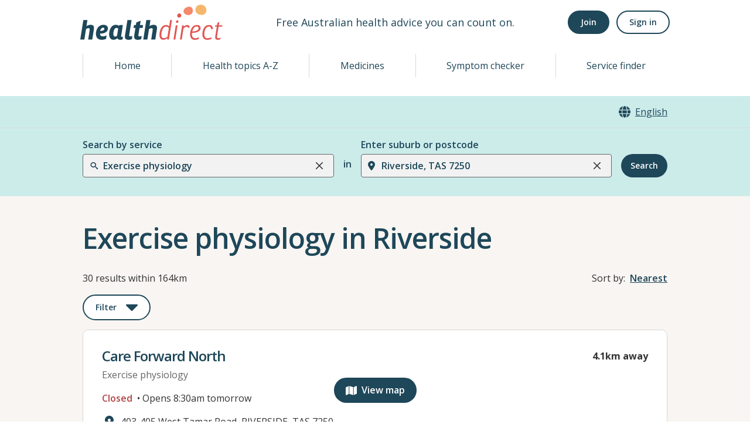

--- FILE ---
content_type: text/html; charset=utf-8
request_url: https://www.healthdirect.gov.au/australian-health-services/en/search/riverside-7250-tas/exercise-physiology/1240761000168106
body_size: 83390
content:
<!DOCTYPE html><html lang="en" dir="ltr"><head><title>Exercise physiology in Riverside, TAS 7250 | healthdirect</title><meta name="description" content="Exercise physiology services in the area of Riverside, TAS 7250."/><meta property="og:title" content="Exercise physiology in Riverside, TAS 7250"/><meta property="og:description" content="Exercise physiology services in the area of Riverside, TAS 7250."/><meta name="robots" content="all"/><link rel="canonical" href="https://www.healthdirect.gov.au/australian-health-services/search/riverside-7250-tas/exercise-physiology/1240761000168106"/><meta charSet="utf-8"/><meta name="viewport" content="width=device-width, initial-scale=1.0"/><meta property="og:image" content="https://media.healthdirect.org.au/images/inline/original/healthdirect_logo.png"/><meta property="og:url" content="https://www.healthdirect.gov.au/australian-health-services/search/riverside-7250-tas/exercise-physiology/1240761000168106"/><meta property="og:type" content="website"/><meta name="next-head-count" content="11"/><link rel="apple-touch-icon" sizes="180x180" href="/australian-health-services/static/apple-touch-icon.png"/><link rel="icon" type="image/png" sizes="512x512" href="/australian-health-services/static/android-chrome-512x512.png"/><link rel="icon" type="image/png" sizes="192x192" href="/australian-health-services/static/android-chrome-192x192.png"/><link rel="icon" type="image/png" sizes="32x32" href="/australian-health-services/static/favicon-32x32.png"/><link rel="icon" type="image/png" sizes="16x16" href="/australian-health-services/static/favicon-16x16.png"/><link rel="shortcut icon" href="/australian-health-services/static/favicon-32x32.png"/><link rel="preload" href="/australian-health-services/_next/static/css/cbfd07f301e5a122.css" as="style"/><link rel="stylesheet" href="/australian-health-services/_next/static/css/cbfd07f301e5a122.css" data-n-g=""/><noscript data-n-css=""></noscript><script defer="" nomodule="" src="/australian-health-services/_next/static/chunks/polyfills-c67a75d1b6f99dc8.js"></script><script src="/australian-health-services/_next/static/chunks/webpack-4b69fdd4dde82109.js" defer=""></script><script src="/australian-health-services/_next/static/chunks/framework-b3802df6cb251587.js" defer=""></script><script src="/australian-health-services/_next/static/chunks/main-03a685c68bb45b31.js" defer=""></script><script src="/australian-health-services/_next/static/chunks/pages/_app-a64fbe54723bba84.js" defer=""></script><script src="/australian-health-services/_next/static/chunks/29107295-0c1a69d07fd26333.js" defer=""></script><script src="/australian-health-services/_next/static/chunks/7d0bf13e-08fc80caa2eeb5c7.js" defer=""></script><script src="/australian-health-services/_next/static/chunks/342-1669776caa77cfe6.js" defer=""></script><script src="/australian-health-services/_next/static/chunks/763-ed2ba6432522a73f.js" defer=""></script><script src="/australian-health-services/_next/static/chunks/625-9e3184f52645733f.js" defer=""></script><script src="/australian-health-services/_next/static/chunks/896-c9de8562fbee23b1.js" defer=""></script><script src="/australian-health-services/_next/static/chunks/627-5775e62b3b4cda69.js" defer=""></script><script src="/australian-health-services/_next/static/chunks/433-73cbd2d7750a34c2.js" defer=""></script><script src="/australian-health-services/_next/static/chunks/934-d27af9db6208cc5e.js" defer=""></script><script src="/australian-health-services/_next/static/chunks/187-ba74bea8c4b5eb09.js" defer=""></script><script src="/australian-health-services/_next/static/chunks/245-8d2ad39f8e9b82ce.js" defer=""></script><script src="/australian-health-services/_next/static/chunks/817-e92fa337e33fd431.js" defer=""></script><script src="/australian-health-services/_next/static/chunks/620-5e6388603cb0e878.js" defer=""></script><script src="/australian-health-services/_next/static/chunks/249-f3facb3a8aa55559.js" defer=""></script><script src="/australian-health-services/_next/static/chunks/pages/search/%5B...params%5D-1b8e596e1a16f786.js" defer=""></script><script src="/australian-health-services/_next/static/lxAUYJiSaZ4gLfRBgVMoI/_buildManifest.js" defer=""></script><script src="/australian-health-services/_next/static/lxAUYJiSaZ4gLfRBgVMoI/_ssgManifest.js" defer=""></script></head><body><noscript><iframe src="https://www.googletagmanager.com/ns.html?id=GTM-MHFB33K" height="0" width="0" style="display: none; visibility: hidden;" /></noscript><script src="/australian-health-services/static/IE-redirect.js" async=""></script><div id="__next"><style data-emotion="css-global 1svylb3">:host,:root,[data-theme]{--chakra-ring-inset:var(--chakra-empty,/*!*/ /*!*/);--chakra-ring-offset-width:0px;--chakra-ring-offset-color:#fff;--chakra-ring-color:rgba(66, 153, 225, 0.6);--chakra-ring-offset-shadow:0 0 #0000;--chakra-ring-shadow:0 0 #0000;--chakra-space-x-reverse:0;--chakra-space-y-reverse:0;--chakra-colors-transparent:transparent;--chakra-colors-current:currentColor;--chakra-colors-black:#000000;--chakra-colors-white:#FFFFFF;--chakra-colors-whiteAlpha-50:rgba(255, 255, 255, 0.04);--chakra-colors-whiteAlpha-100:rgba(255, 255, 255, 0.06);--chakra-colors-whiteAlpha-200:rgba(255, 255, 255, 0.08);--chakra-colors-whiteAlpha-300:rgba(255, 255, 255, 0.16);--chakra-colors-whiteAlpha-400:rgba(255, 255, 255, 0.24);--chakra-colors-whiteAlpha-500:rgba(255, 255, 255, 0.36);--chakra-colors-whiteAlpha-600:rgba(255, 255, 255, 0.48);--chakra-colors-whiteAlpha-700:rgba(255, 255, 255, 0.64);--chakra-colors-whiteAlpha-800:rgba(255, 255, 255, 0.80);--chakra-colors-whiteAlpha-900:rgba(255, 255, 255, 0.92);--chakra-colors-blackAlpha-50:rgba(0, 0, 0, 0.04);--chakra-colors-blackAlpha-100:rgba(0, 0, 0, 0.06);--chakra-colors-blackAlpha-200:rgba(0, 0, 0, 0.08);--chakra-colors-blackAlpha-300:rgba(0, 0, 0, 0.16);--chakra-colors-blackAlpha-400:rgba(0, 0, 0, 0.24);--chakra-colors-blackAlpha-500:rgba(0, 0, 0, 0.36);--chakra-colors-blackAlpha-600:rgba(0, 0, 0, 0.48);--chakra-colors-blackAlpha-700:rgba(0, 0, 0, 0.64);--chakra-colors-blackAlpha-800:rgba(0, 0, 0, 0.80);--chakra-colors-blackAlpha-900:rgba(0, 0, 0, 0.92);--chakra-colors-gray-50:#F7FAFC;--chakra-colors-gray-100:#EDF2F7;--chakra-colors-gray-200:#E2E8F0;--chakra-colors-gray-300:#CBD5E0;--chakra-colors-gray-400:#A0AEC0;--chakra-colors-gray-500:#718096;--chakra-colors-gray-600:#4A5568;--chakra-colors-gray-700:#2D3748;--chakra-colors-gray-800:#1A202C;--chakra-colors-gray-900:#171923;--chakra-colors-red-50:#FFF5F5;--chakra-colors-red-100:#FED7D7;--chakra-colors-red-200:#FEB2B2;--chakra-colors-red-300:#FC8181;--chakra-colors-red-400:#F56565;--chakra-colors-red-500:#E53E3E;--chakra-colors-red-600:#C53030;--chakra-colors-red-700:#9B2C2C;--chakra-colors-red-800:#822727;--chakra-colors-red-900:#63171B;--chakra-colors-orange-50:#FFFAF0;--chakra-colors-orange-100:#FEEBC8;--chakra-colors-orange-200:#FBD38D;--chakra-colors-orange-300:#F6AD55;--chakra-colors-orange-400:#ED8936;--chakra-colors-orange-500:#DD6B20;--chakra-colors-orange-600:#C05621;--chakra-colors-orange-700:#9C4221;--chakra-colors-orange-800:#7B341E;--chakra-colors-orange-900:#652B19;--chakra-colors-yellow-50:#FFFFF0;--chakra-colors-yellow-100:#FEFCBF;--chakra-colors-yellow-200:#FAF089;--chakra-colors-yellow-300:#F6E05E;--chakra-colors-yellow-400:#ECC94B;--chakra-colors-yellow-500:#D69E2E;--chakra-colors-yellow-600:#B7791F;--chakra-colors-yellow-700:#975A16;--chakra-colors-yellow-800:#744210;--chakra-colors-yellow-900:#5F370E;--chakra-colors-green-50:#F0FFF4;--chakra-colors-green-100:#C6F6D5;--chakra-colors-green-200:#9AE6B4;--chakra-colors-green-300:#68D391;--chakra-colors-green-400:#48BB78;--chakra-colors-green-500:#38A169;--chakra-colors-green-600:#2F855A;--chakra-colors-green-700:#276749;--chakra-colors-green-800:#22543D;--chakra-colors-green-900:#1C4532;--chakra-colors-teal-50:#E6FFFA;--chakra-colors-teal-100:#B2F5EA;--chakra-colors-teal-200:#81E6D9;--chakra-colors-teal-300:#4FD1C5;--chakra-colors-teal-400:#38B2AC;--chakra-colors-teal-500:#319795;--chakra-colors-teal-600:#2C7A7B;--chakra-colors-teal-700:#285E61;--chakra-colors-teal-800:#234E52;--chakra-colors-teal-900:#1D4044;--chakra-colors-blue-50:#ebf8ff;--chakra-colors-blue-100:#bee3f8;--chakra-colors-blue-200:#90cdf4;--chakra-colors-blue-300:#63b3ed;--chakra-colors-blue-400:#4299e1;--chakra-colors-blue-500:#3182ce;--chakra-colors-blue-600:#2b6cb0;--chakra-colors-blue-700:#2c5282;--chakra-colors-blue-800:#2a4365;--chakra-colors-blue-900:#1A365D;--chakra-colors-cyan-50:#EDFDFD;--chakra-colors-cyan-100:#C4F1F9;--chakra-colors-cyan-200:#9DECF9;--chakra-colors-cyan-300:#76E4F7;--chakra-colors-cyan-400:#0BC5EA;--chakra-colors-cyan-500:#00B5D8;--chakra-colors-cyan-600:#00A3C4;--chakra-colors-cyan-700:#0987A0;--chakra-colors-cyan-800:#086F83;--chakra-colors-cyan-900:#065666;--chakra-colors-purple-50:#FAF5FF;--chakra-colors-purple-100:#E9D8FD;--chakra-colors-purple-200:#D6BCFA;--chakra-colors-purple-300:#B794F4;--chakra-colors-purple-400:#9F7AEA;--chakra-colors-purple-500:#805AD5;--chakra-colors-purple-600:#6B46C1;--chakra-colors-purple-700:#553C9A;--chakra-colors-purple-800:#44337A;--chakra-colors-purple-900:#322659;--chakra-colors-pink-50:#FFF5F7;--chakra-colors-pink-100:#FED7E2;--chakra-colors-pink-200:#FBB6CE;--chakra-colors-pink-300:#F687B3;--chakra-colors-pink-400:#ED64A6;--chakra-colors-pink-500:#D53F8C;--chakra-colors-pink-600:#B83280;--chakra-colors-pink-700:#97266D;--chakra-colors-pink-800:#702459;--chakra-colors-pink-900:#521B41;--chakra-colors-linkedin-50:#E8F4F9;--chakra-colors-linkedin-100:#CFEDFB;--chakra-colors-linkedin-200:#9BDAF3;--chakra-colors-linkedin-300:#68C7EC;--chakra-colors-linkedin-400:#34B3E4;--chakra-colors-linkedin-500:#00A0DC;--chakra-colors-linkedin-600:#008CC9;--chakra-colors-linkedin-700:#0077B5;--chakra-colors-linkedin-800:#005E93;--chakra-colors-linkedin-900:#004471;--chakra-colors-facebook-50:#E8F4F9;--chakra-colors-facebook-100:#D9DEE9;--chakra-colors-facebook-200:#B7C2DA;--chakra-colors-facebook-300:#6482C0;--chakra-colors-facebook-400:#4267B2;--chakra-colors-facebook-500:#385898;--chakra-colors-facebook-600:#314E89;--chakra-colors-facebook-700:#29487D;--chakra-colors-facebook-800:#223B67;--chakra-colors-facebook-900:#1E355B;--chakra-colors-messenger-50:#D0E6FF;--chakra-colors-messenger-100:#B9DAFF;--chakra-colors-messenger-200:#A2CDFF;--chakra-colors-messenger-300:#7AB8FF;--chakra-colors-messenger-400:#2E90FF;--chakra-colors-messenger-500:#0078FF;--chakra-colors-messenger-600:#0063D1;--chakra-colors-messenger-700:#0052AC;--chakra-colors-messenger-800:#003C7E;--chakra-colors-messenger-900:#002C5C;--chakra-colors-whatsapp-50:#dffeec;--chakra-colors-whatsapp-100:#b9f5d0;--chakra-colors-whatsapp-200:#90edb3;--chakra-colors-whatsapp-300:#65e495;--chakra-colors-whatsapp-400:#3cdd78;--chakra-colors-whatsapp-500:#22c35e;--chakra-colors-whatsapp-600:#179848;--chakra-colors-whatsapp-700:#0c6c33;--chakra-colors-whatsapp-800:#01421c;--chakra-colors-whatsapp-900:#001803;--chakra-colors-twitter-50:#E5F4FD;--chakra-colors-twitter-100:#C8E9FB;--chakra-colors-twitter-200:#A8DCFA;--chakra-colors-twitter-300:#83CDF7;--chakra-colors-twitter-400:#57BBF5;--chakra-colors-twitter-500:#1DA1F2;--chakra-colors-twitter-600:#1A94DA;--chakra-colors-twitter-700:#1681BF;--chakra-colors-twitter-800:#136B9E;--chakra-colors-twitter-900:#0D4D71;--chakra-colors-telegram-50:#E3F2F9;--chakra-colors-telegram-100:#C5E4F3;--chakra-colors-telegram-200:#A2D4EC;--chakra-colors-telegram-300:#7AC1E4;--chakra-colors-telegram-400:#47A9DA;--chakra-colors-telegram-500:#0088CC;--chakra-colors-telegram-600:#007AB8;--chakra-colors-telegram-700:#006BA1;--chakra-colors-telegram-800:#005885;--chakra-colors-telegram-900:#003F5E;--chakra-colors-bgPaper:#FFFFFF;--chakra-colors-bgCardHover:#e9edee;--chakra-colors-bgNeutral:#F8F5F2;--chakra-colors-bgGrey:#666666;--chakra-colors-bgGreyLight:#d9d9d9;--chakra-colors-bgGreyLighter:#f2f2f2;--chakra-colors-bgPrimary:#ccecea;--chakra-colors-bgPrimaryDark:#1E4759;--chakra-colors-bgPrimaryLight:#e6f5f5;--chakra-colors-line:#666666;--chakra-colors-mutedLightBorder:#bfbfbf;--chakra-colors-mutedBorder:#d9d9d9;--chakra-colors-formControlBgNested:#d2dade;--chakra-colors-textBase:#333333;--chakra-colors-textMuted:#666666;--chakra-colors-textImportant:#1E4759;--chakra-colors-textHeadings:#1E4759;--chakra-colors-textPositive:#33b2ab;--chakra-colors-textNegative:#e37778;--chakra-colors-openStatus:#007f78;--chakra-colors-closedStatus:#b04445;--chakra-colors-formControlBg:#f2f2f2;--chakra-colors-formControlBgAlt:transparent;--chakra-colors-formControlFocus:#009F96;--chakra-colors-formControlHover:#e9edee;--chakra-colors-formControlSelect:#78919b;--chakra-colors-formControlDisabled:#d2dade;--chakra-colors-formControlDisabledHover:#a5b5bd;--chakra-colors-formControlSelectHover:#4b6c7a;--chakra-colors-formControlBorder:#666666;--chakra-colors-formControlBorderMuted:#d9d9d9;--chakra-colors-formControlBorderMutedBlend:#bfbfbf;--chakra-colors-formControlError:#b04445;--chakra-colors-formControlSuccess:#009F96;--chakra-colors-formControlWarning:#f7b8a9;--chakra-colors-formControlInputIcon:#999999;--chakra-colors-formControlPrimary:#1E4759;--chakra-colors-formControlPrimaryInteract:#4b6c7a;--chakra-colors-formControlPrimaryText:#FFFFFF;--chakra-colors-formControlSecondary:#FFFFFF;--chakra-colors-formControlSecondaryInteract:#e9edee;--chakra-colors-formControlSecondaryText:#1E4759;--chakra-colors-formControlTertiary:transparent;--chakra-colors-formControlTertiaryText:#1E4759;--chakra-colors-formControlTertiaryInteractText:#e9edee;--chakra-colors-formControlQuaternary:transparent;--chakra-colors-formControlQuaternaryText:#1E4759;--chakra-colors-formControlQuaternaryInteractText:transparent;--chakra-colors-successBg:#66c5c0;--chakra-colors-successFg:#1E4759;--chakra-colors-errorBg:#ea999a;--chakra-colors-errorFg:#1E4759;--chakra-colors-warningBg:#f7b8a9;--chakra-colors-warningFg:#1E4759;--chakra-colors-infoBg:#9EC0E7;--chakra-colors-infoFg:#1E4759;--chakra-colors-infoDes:#99DAE5;--chakra-colors-alertSuccess-background:#66c5c0;--chakra-colors-alertSuccess-foreground:#1E4759;--chakra-colors-alertError-background:#ea999a;--chakra-colors-alertError-foreground:#1E4759;--chakra-colors-alertWarning-background:#f7b8a9;--chakra-colors-alertWarning-foreground:#1E4759;--chakra-colors-alertInfo-background:#9EC0E7;--chakra-colors-alertInfo-foreground:#1E4759;--chakra-borders-none:0;--chakra-borders-1px:1px solid;--chakra-borders-2px:2px solid;--chakra-borders-4px:4px solid;--chakra-borders-8px:8px solid;--chakra-fonts-heading:-apple-system,BlinkMacSystemFont,"Segoe UI",Helvetica,Arial,sans-serif,"Apple Color Emoji","Segoe UI Emoji","Segoe UI Symbol";--chakra-fonts-body:-apple-system,BlinkMacSystemFont,"Segoe UI",Helvetica,Arial,sans-serif,"Apple Color Emoji","Segoe UI Emoji","Segoe UI Symbol";--chakra-fonts-mono:SFMono-Regular,Menlo,Monaco,Consolas,"Liberation Mono","Courier New",monospace;--chakra-fontSizes-3xs:0.45rem;--chakra-fontSizes-2xs:0.625rem;--chakra-fontSizes-xs:0.75rem;--chakra-fontSizes-sm:0.875rem;--chakra-fontSizes-md:1rem;--chakra-fontSizes-lg:1.125rem;--chakra-fontSizes-xl:1.25rem;--chakra-fontSizes-2xl:1.5rem;--chakra-fontSizes-3xl:1.875rem;--chakra-fontSizes-4xl:2.25rem;--chakra-fontSizes-5xl:3rem;--chakra-fontSizes-6xl:3.75rem;--chakra-fontSizes-7xl:4.5rem;--chakra-fontSizes-8xl:6rem;--chakra-fontSizes-9xl:8rem;--chakra-fontSizes-base:16px;--chakra-fontSizes-fontxxl:48px;--chakra-fontSizes-fontxl:32px;--chakra-fontSizes-fontlg:24px;--chakra-fontSizes-fontmd:22px;--chakra-fontSizes-fontsm:20px;--chakra-fontSizes-fontxsm:18px;--chakra-fontSizes-fontxxsm:14px;--chakra-fontWeights-hairline:100;--chakra-fontWeights-thin:200;--chakra-fontWeights-light:300;--chakra-fontWeights-normal:400;--chakra-fontWeights-medium:500;--chakra-fontWeights-semibold:600;--chakra-fontWeights-bold:700;--chakra-fontWeights-extrabold:800;--chakra-fontWeights-black:900;--chakra-letterSpacings-tighter:-0.05em;--chakra-letterSpacings-tight:-0.025em;--chakra-letterSpacings-normal:0;--chakra-letterSpacings-wide:0.025em;--chakra-letterSpacings-wider:0.05em;--chakra-letterSpacings-widest:0.1em;--chakra-lineHeights-3:.75rem;--chakra-lineHeights-4:1rem;--chakra-lineHeights-5:1.25rem;--chakra-lineHeights-6:1.5rem;--chakra-lineHeights-7:1.75rem;--chakra-lineHeights-8:2rem;--chakra-lineHeights-9:2.25rem;--chakra-lineHeights-10:2.5rem;--chakra-lineHeights-normal:normal;--chakra-lineHeights-none:1;--chakra-lineHeights-shorter:1.25;--chakra-lineHeights-short:1.375;--chakra-lineHeights-base:1.5;--chakra-lineHeights-tall:1.625;--chakra-lineHeights-taller:2;--chakra-radii-none:0;--chakra-radii-sm:0.125rem;--chakra-radii-base:10px;--chakra-radii-md:0.375rem;--chakra-radii-lg:0.5rem;--chakra-radii-xl:0.75rem;--chakra-radii-2xl:1rem;--chakra-radii-3xl:1.5rem;--chakra-radii-full:9999px;--chakra-radii-small:3px;--chakra-radii-medium:5px;--chakra-space-0:0;--chakra-space-1:4px;--chakra-space-2:8px;--chakra-space-3:12px;--chakra-space-4:16px;--chakra-space-5:20px;--chakra-space-6:24px;--chakra-space-7:28px;--chakra-space-8:32px;--chakra-space-9:36px;--chakra-space-10:40px;--chakra-space-11:44px;--chakra-space-12:48px;--chakra-space-13:52px;--chakra-space-14:56px;--chakra-space-15:60px;--chakra-space-16:64px;--chakra-space-20:5rem;--chakra-space-24:6rem;--chakra-space-28:7rem;--chakra-space-32:8rem;--chakra-space-36:9rem;--chakra-space-40:10rem;--chakra-space-44:11rem;--chakra-space-48:12rem;--chakra-space-52:13rem;--chakra-space-56:14rem;--chakra-space-60:15rem;--chakra-space-64:16rem;--chakra-space-72:18rem;--chakra-space-80:20rem;--chakra-space-96:24rem;--chakra-space-px:1px;--chakra-space-0-5:0.125rem;--chakra-space-1-5:0.375rem;--chakra-space-2-5:0.625rem;--chakra-space-3-5:0.875rem;--chakra-space-base:16px;--chakra-space-space1:4px;--chakra-space-space2:8px;--chakra-space-space3:16px;--chakra-space-space4:32px;--chakra-space-space5:64px;--chakra-space-space6:104px;--chakra-shadows-xs:0 0 0 1px rgba(0, 0, 0, 0.05);--chakra-shadows-sm:0 1px 2px 0 rgba(0, 0, 0, 0.05);--chakra-shadows-base:0px 25px 40px rgba(217, 202, 194, 0.15);--chakra-shadows-md:0 4px 6px -1px rgba(0, 0, 0, 0.1),0 2px 4px -1px rgba(0, 0, 0, 0.06);--chakra-shadows-lg:0 10px 15px -3px rgba(0, 0, 0, 0.1),0 4px 6px -2px rgba(0, 0, 0, 0.05);--chakra-shadows-xl:0 20px 25px -5px rgba(0, 0, 0, 0.1),0 10px 10px -5px rgba(0, 0, 0, 0.04);--chakra-shadows-2xl:0 25px 50px -12px rgba(0, 0, 0, 0.25);--chakra-shadows-outline:0 0 0 3px rgba(66, 153, 225, 0.6);--chakra-shadows-inner:inset 0 2px 4px 0 rgba(0,0,0,0.06);--chakra-shadows-none:none;--chakra-shadows-dark-lg:rgba(0, 0, 0, 0.1) 0px 0px 0px 1px,rgba(0, 0, 0, 0.2) 0px 5px 10px,rgba(0, 0, 0, 0.4) 0px 15px 40px;--chakra-sizes-1:0.25rem;--chakra-sizes-2:0.5rem;--chakra-sizes-3:0.75rem;--chakra-sizes-4:1rem;--chakra-sizes-5:1.25rem;--chakra-sizes-6:1.5rem;--chakra-sizes-7:1.75rem;--chakra-sizes-8:2rem;--chakra-sizes-9:2.25rem;--chakra-sizes-10:2.5rem;--chakra-sizes-12:3rem;--chakra-sizes-14:3.5rem;--chakra-sizes-16:4rem;--chakra-sizes-20:5rem;--chakra-sizes-24:6rem;--chakra-sizes-28:7rem;--chakra-sizes-32:8rem;--chakra-sizes-36:9rem;--chakra-sizes-40:10rem;--chakra-sizes-44:11rem;--chakra-sizes-48:12rem;--chakra-sizes-52:13rem;--chakra-sizes-56:14rem;--chakra-sizes-60:15rem;--chakra-sizes-64:16rem;--chakra-sizes-72:18rem;--chakra-sizes-80:20rem;--chakra-sizes-96:24rem;--chakra-sizes-px:1px;--chakra-sizes-0-5:0.125rem;--chakra-sizes-1-5:0.375rem;--chakra-sizes-2-5:0.625rem;--chakra-sizes-3-5:0.875rem;--chakra-sizes-max:max-content;--chakra-sizes-min:min-content;--chakra-sizes-full:100%;--chakra-sizes-3xs:14rem;--chakra-sizes-2xs:16rem;--chakra-sizes-xs:20rem;--chakra-sizes-sm:24rem;--chakra-sizes-md:28rem;--chakra-sizes-lg:32rem;--chakra-sizes-xl:36rem;--chakra-sizes-2xl:42rem;--chakra-sizes-3xl:48rem;--chakra-sizes-4xl:56rem;--chakra-sizes-5xl:64rem;--chakra-sizes-6xl:72rem;--chakra-sizes-7xl:80rem;--chakra-sizes-8xl:90rem;--chakra-sizes-prose:60ch;--chakra-sizes-container-sm:640px;--chakra-sizes-container-md:768px;--chakra-sizes-container-lg:1024px;--chakra-sizes-container-xl:1280px;--chakra-zIndices-hide:-1;--chakra-zIndices-auto:auto;--chakra-zIndices-base:0;--chakra-zIndices-docked:10;--chakra-zIndices-dropdown:1000;--chakra-zIndices-sticky:1100;--chakra-zIndices-banner:1200;--chakra-zIndices-overlay:1300;--chakra-zIndices-modal:1400;--chakra-zIndices-popover:1500;--chakra-zIndices-skipLink:1600;--chakra-zIndices-toast:1700;--chakra-zIndices-tooltip:1800;--chakra-transition-property-common:background-color,border-color,color,fill,stroke,opacity,box-shadow,transform;--chakra-transition-property-colors:background-color,border-color,color,fill,stroke;--chakra-transition-property-dimensions:width,height;--chakra-transition-property-position:left,right,top,bottom;--chakra-transition-property-background:background-color,background-image,background-position;--chakra-transition-easing-ease-in:cubic-bezier(0.4, 0, 1, 1);--chakra-transition-easing-ease-out:cubic-bezier(0, 0, 0.2, 1);--chakra-transition-easing-ease-in-out:cubic-bezier(0.4, 0, 0.2, 1);--chakra-transition-duration-ultra-fast:50ms;--chakra-transition-duration-faster:100ms;--chakra-transition-duration-fast:150ms;--chakra-transition-duration-normal:200ms;--chakra-transition-duration-slow:300ms;--chakra-transition-duration-slower:400ms;--chakra-transition-duration-ultra-slow:500ms;--chakra-blur-none:0;--chakra-blur-sm:4px;--chakra-blur-base:8px;--chakra-blur-md:12px;--chakra-blur-lg:16px;--chakra-blur-xl:24px;--chakra-blur-2xl:40px;--chakra-blur-3xl:64px;--chakra-breakpoints-base:0em;--chakra-breakpoints-sm:560px;--chakra-breakpoints-md:760px;--chakra-breakpoints-lg:1030px;--chakra-breakpoints-xl:1200px;--chakra-breakpoints-2xl:96em;--chakra-breakpoints-xxl:1400px;--chakra-breakpoints-mobile:0;--chakra-breakpoints-mobileL:560px;--chakra-breakpoints-tablet:760px;--chakra-breakpoints-tabletL:895px;--chakra-breakpoints-desktop:1030px;--chakra-breakpoints-desktopL:1200px;--chakra-breakpoints-desktopXL:1400px;}.chakra-ui-light :host:not([data-theme]),.chakra-ui-light :root:not([data-theme]),.chakra-ui-light [data-theme]:not([data-theme]),[data-theme=light] :host:not([data-theme]),[data-theme=light] :root:not([data-theme]),[data-theme=light] [data-theme]:not([data-theme]),:host[data-theme=light],:root[data-theme=light],[data-theme][data-theme=light]{--chakra-colors-chakra-body-text:var(--chakra-colors-gray-800);--chakra-colors-chakra-body-bg:var(--chakra-colors-white);--chakra-colors-chakra-border-color:var(--chakra-colors-gray-200);--chakra-colors-chakra-subtle-bg:var(--chakra-colors-gray-100);--chakra-colors-chakra-placeholder-color:var(--chakra-colors-gray-500);}.chakra-ui-dark :host:not([data-theme]),.chakra-ui-dark :root:not([data-theme]),.chakra-ui-dark [data-theme]:not([data-theme]),[data-theme=dark] :host:not([data-theme]),[data-theme=dark] :root:not([data-theme]),[data-theme=dark] [data-theme]:not([data-theme]),:host[data-theme=dark],:root[data-theme=dark],[data-theme][data-theme=dark]{--chakra-colors-chakra-body-text:var(--chakra-colors-whiteAlpha-900);--chakra-colors-chakra-body-bg:var(--chakra-colors-gray-800);--chakra-colors-chakra-border-color:var(--chakra-colors-whiteAlpha-300);--chakra-colors-chakra-subtle-bg:var(--chakra-colors-gray-700);--chakra-colors-chakra-placeholder-color:var(--chakra-colors-whiteAlpha-400);}</style><style data-emotion="css-global lz6mpf">html{line-height:1.5;-webkit-text-size-adjust:100%;font-family:system-ui,sans-serif;-webkit-font-smoothing:antialiased;text-rendering:optimizeLegibility;-moz-osx-font-smoothing:grayscale;touch-action:manipulation;}body{position:relative;min-height:100%;font-feature-settings:'kern';}*,*::before,*::after{border-width:0;border-style:solid;box-sizing:border-box;}main{display:block;}hr{border-top-width:1px;box-sizing:content-box;height:0;overflow:visible;}pre,code,kbd,samp{font-family:SFMono-Regular,Menlo,Monaco,Consolas,monospace;font-size:1em;}a{background-color:transparent;color:inherit;-webkit-text-decoration:inherit;text-decoration:inherit;}abbr[title]{border-bottom:none;-webkit-text-decoration:underline;text-decoration:underline;-webkit-text-decoration:underline dotted;-webkit-text-decoration:underline dotted;text-decoration:underline dotted;}b,strong{font-weight:bold;}small{font-size:80%;}sub,sup{font-size:75%;line-height:0;position:relative;vertical-align:baseline;}sub{bottom:-0.25em;}sup{top:-0.5em;}img{border-style:none;}button,input,optgroup,select,textarea{font-family:inherit;font-size:100%;line-height:1.15;margin:0;}button,input{overflow:visible;}button,select{text-transform:none;}button::-moz-focus-inner,[type="button"]::-moz-focus-inner,[type="reset"]::-moz-focus-inner,[type="submit"]::-moz-focus-inner{border-style:none;padding:0;}fieldset{padding:0.35em 0.75em 0.625em;}legend{box-sizing:border-box;color:inherit;display:table;max-width:100%;padding:0;white-space:normal;}progress{vertical-align:baseline;}textarea{overflow:auto;}[type="checkbox"],[type="radio"]{box-sizing:border-box;padding:0;}[type="number"]::-webkit-inner-spin-button,[type="number"]::-webkit-outer-spin-button{-webkit-appearance:none!important;}input[type="number"]{-moz-appearance:textfield;}[type="search"]{-webkit-appearance:textfield;outline-offset:-2px;}[type="search"]::-webkit-search-decoration{-webkit-appearance:none!important;}::-webkit-file-upload-button{-webkit-appearance:button;font:inherit;}details{display:block;}summary{display:-webkit-box;display:-webkit-list-item;display:-ms-list-itembox;display:list-item;}template{display:none;}[hidden]{display:none!important;}body,blockquote,dl,dd,h1,h2,h3,h4,h5,h6,hr,figure,p,pre{margin:0;}button{background:transparent;padding:0;}fieldset{margin:0;padding:0;}ol,ul{margin:0;padding:0;}textarea{resize:vertical;}button,[role="button"]{cursor:pointer;}button::-moz-focus-inner{border:0!important;}table{border-collapse:collapse;}h1,h2,h3,h4,h5,h6{font-size:inherit;font-weight:inherit;}button,input,optgroup,select,textarea{padding:0;line-height:inherit;color:inherit;}img,svg,video,canvas,audio,iframe,embed,object{display:block;}img,video{max-width:100%;height:auto;}[data-js-focus-visible] :focus:not([data-focus-visible-added]):not([data-focus-visible-disabled]){outline:none;box-shadow:none;}select::-ms-expand{display:none;}:root,:host{--chakra-vh:100vh;}@supports (height: -webkit-fill-available){:root,:host{--chakra-vh:-webkit-fill-available;}}@supports (height: -moz-fill-available){:root,:host{--chakra-vh:-moz-fill-available;}}@supports (height: 100dvh){:root,:host{--chakra-vh:100dvh;}}</style><style data-emotion="css-global iaola4">body{font-family:'Open Sans','Helvetica Neue',Helvetica,Arial,sans-serif;color:var(--chakra-colors-textBase);background:var(--chakra-colors-chakra-body-bg);transition-property:background-color;transition-duration:var(--chakra-transition-duration-normal);line-height:var(--chakra-lineHeights-base);font-size:var(--chakra-fontSizes-base);}*::-webkit-input-placeholder{color:var(--chakra-colors-chakra-placeholder-color);}*::-moz-placeholder{color:var(--chakra-colors-chakra-placeholder-color);}*:-ms-input-placeholder{color:var(--chakra-colors-chakra-placeholder-color);}*::placeholder{color:var(--chakra-colors-chakra-placeholder-color);}*,*::before,::after{border-color:var(--chakra-colors-chakra-border-color);word-wrap:break-word;}p{margin-bottom:var(--chakra-space-base);}ul{margin-bottom:var(--chakra-space-base);}i{font-family:icons;speak:never;font-style:normal;font-weight:var(--chakra-fontWeights-normal);text-transform:none;font-size:1rem;}a{color:var(--chakra-colors-textImportant);-webkit-text-decoration:underline;text-decoration:underline;}a:focus,a[data-focus]{outline-color:var(--chakra-colors-formControlFocus);outline-offset:1px;outline-width:2px;box-shadow:var(--chakra-shadows-none);border-radius:var(--chakra-radii-small);}</style><style data-emotion="css-global xd9fxe">@font-face{font-family:'icons';font-style:normal;font-weight:400;src:url([data-uri]) format('woff');}.maya-icon_logo:before{content:'\e600';}.maya-icon_logo-small:before{content:'\e601';}.maya-icon_user:before{content:'\e602';}.maya-icon_group:before{content:'\e603';}.maya-icon_users:before{content:'\e603';}.maya-icon_user-plus:before{content:'\e604';}.maya-icon_user-times:before{content:'\e605';}.maya-icon_gear-user:before{content:'\f234';}.maya-icon_user-sym-check:before{content:'\f235';}.maya-icon_user-md:before{content:'\e607';}.maya-icon_user-circle:before{content:'\e608';}.maya-icon_user-circle-o:before{content:'\e609';}.maya-icon_sign-out:before{content:'\e60a';}.maya-icon_sign-in:before{content:'\e60b';}.maya-icon_home:before{content:'\e60c';}.maya-icon_shield-tick:before{content:'\e60d';}.maya-icon_shield:before{content:'\f132';}.maya-icon_notifications:before{content:'\e60e';}.maya-icon_share:before{content:'\e60f';}.maya-icon_share-alt:before{content:'\f1e0';}.maya-icon_search:before{content:'\e610';}.maya-icon_circle-o-notch:before{content:'\e611';}.maya-icon_refresh:before{content:'\e612';}.maya-icon_expand:before{content:'\e613';}.maya-icon_compress:before{content:'\e614';}.maya-icon_download:before{content:'\e615';}.maya-icon_blog:before{content:'\e616';}.maya-icon_key:before{content:'\e617';}.maya-icon_popup:before{content:'\e618';}.maya-icon_warning:before{content:'\e619';}.maya-icon_delete:before{content:'\e61a';}.maya-icon_printer:before{content:'\e900';}.maya-icon_envelope:before{content:'\e61b';}.maya-icon_list:before{content:'\e61c';}.maya-icon_sliders:before{content:'\e61d';}.maya-icon_menu:before{content:'\e61e';}.maya-icon_dashboard:before{content:'\f0c9';}.maya-icon_question:before{content:'\e61f';}.maya-icon_exclamation:before{content:'\e620';}.maya-icon_gear:before{content:'\e621';}.maya-icon_arrow-left:before{content:'\e622';}.maya-icon_arrow-up:before{content:'\e623';}.maya-icon_arrow-right:before{content:'\e624';}.maya-icon_arrow-down:before{content:'\e625';}.maya-icon_angle-left:before{content:'\e626';}.maya-icon_angle-up:before{content:'\e627';}.maya-icon_angle-right:before{content:'\e628';}.maya-icon_angle-down:before{content:'\e629';}.maya-icon_caret-left:before{content:'\e62a';}.maya-icon_caret-up:before{content:'\e62b';}.maya-icon_caret-right:before{content:'\e62c';}.maya-icon_caret-down:before{content:'\e62d';}.maya-icon_tick:before{content:'\e62e';}.maya-icon_cross:before{content:'\e62f';}.maya-icon_plus:before{content:'\e630';}.maya-icon_minus:before{content:'\e631';}.maya-icon_desktop:before{content:'\e632';}.maya-icon_laptop:before{content:'\e633';}.maya-icon_tablet:before{content:'\e634';}.maya-icon_mobile:before{content:'\e635';}.maya-icon_phone:before{content:'\e636';}.maya-icon_phone-emergency:before{content:'\e637';}.maya-icon_thumbs-up:before{content:'\e638';}.maya-icon_thumbs-down:before{content:'\e639';}.maya-icon_clock:before{content:'\e63a';}.maya-icon_star:before{content:'\e63b';}.maya-icon_heart:before{content:'\e63c';}.maya-icon_heart-broken:before{content:'\e63d';}.maya-icon_heartbeat:before{content:'\e63e';}.maya-icon_stethoscope:before{content:'\e63f';}.maya-icon_syringe:before{content:'\e640';}.maya-icon_hospital:before{content:'\e641';}.maya-icon_ambulance:before{content:'\e642';}.maya-icon_medicines:before{content:'\e643';}.maya-icon_medkit:before{content:'\e644';}.maya-icon_medical-notes:before{content:'\f0fa';}.maya-icon_h-square:before{content:'\e645';}.maya-icon_wheelchair:before{content:'\e646';}.maya-icon_walk:before{content:'\e647';}.maya-icon_car:before{content:'\e648';}.maya-icon_location:before{content:'\e649';}.maya-icon_location2:before{content:'\e64a';}.maya-icon_file:before{content:'\e64b';}.maya-icon_copy:before{content:'\f15b';}.maya-icon_file-pdf:before{content:'\e64c';}.maya-icon_file-text:before{content:'\e64d';}.maya-icon_file-bill:before{content:'\e64e';}.maya-icon_external-link:before{content:'\e64f';}.maya-icon_square:before{content:'\e650';}.maya-icon_circle:before{content:'\e653';}.maya-icon_circle-hollow:before{content:'\f111';}.maya-icon_circle-dot-check:before{content:'\e655';}.maya-icon_circle-heart:before{content:'\e656';}.maya-icon_circle-cross:before{content:'\e657';}.maya-icon_circle-success:before{content:'\f057';}.maya-icon_circle-warning:before{content:'\e658';}.maya-icon_info-circle:before{content:'\e659';}.maya-icon_info-square:before{content:'\f05a';}.maya-icon_linkedin:before{content:'\e65a';}.maya-icon_x-twitter:before{content:'\e65b';}.maya-icon_facebook:before{content:'\e65c';}.maya-icon_instagram:before{content:'\e65d';}.maya-icon_pinterest:before{content:'\e65f';}.maya-icon_man:before{content:'\e660';}.maya-icon_woman:before{content:'\e661';}.maya-icon_other:before{content:'\e662';}.maya-icon_black-triangle-up:before{content:'\e663';}.maya-icon_black-triangle-down:before{content:'\e664';}.maya-icon_vegetables-salad:before{content:'\e665';}.maya-icon_beer-glass-foam:before{content:'\e666';}.maya-icon_biking-person:before{content:'\e667';}.maya-icon_fruit-apple:before{content:'\e668';}.maya-icon_fruit-lemon:before{content:'\e669';}.maya-icon_laboratory-test-blood-sugar:before{content:'\e66a';}.maya-icon_meal-can:before{content:'\e66b';}.maya-icon_spirits-glass:before{content:'\e66c';}.maya-icon_trekking-person:before{content:'\e66d';}.maya-icon_vegetables-plate:before{content:'\e66e';}.maya-icon_wine-glass:before{content:'\e66f';}.maya-icon_potato:before{content:'\e670';}.maya-icon_gauge:before{content:'\e671';}.maya-icon_nurse:before{content:'\e672';}.maya-icon_long-arrow-down:before{content:'\f175';}.maya-icon_pencil:before{content:'\e905';}.maya-icon_pencil-square-o:before{content:'\f044';}.maya-icon_calendar-day:before{content:'\f045';}.maya-icon_comments-dots:before{content:'\f046';}.maya-icon_link:before{content:'\f047';}.maya-icon_whatsapp:before{content:'\f048';}.maya-icon_globe:before{content:'\f049';}.maya-icon_baby:before{content:'\f04a';}.maya-icon_mug-saucer:before{content:'\f04b';}.maya-icon_teddy-bear:before{content:'\f04c';}.maya-icon_ear-deaf:before{content:'\f052';}.maya-icon_ttf:before{content:'\f053';}.maya-icon_restroom:before{content:'\f054';}.maya-icon_hand-money:before{content:'\f055';}.maya-icon_hand-medical:before{content:'\f04d';}.maya-icon_location-arrow:before{content:'\f056';}.maya-icon_map:before{content:'\f058';}.maya-icon_filter:before{content:'\f059';}.maya-icon_no-medicare:before{content:'\f05b';}.maya-icon_medicare:before{content:'\f05c';}.maya-icon_language:before{content:'\f05d';}.maya-icon_quiet:before{content:'\f05e';}.maya-icon_braille:before{content:'\f05f';}.maya-icon_paid-parking:before{content:'\f060';}.maya-icon_parking:before{content:'\f061';}.maya-icon_phone-booth:before{content:'\f062';}.maya-icon_free:before{content:'\f063';}.maya-icon_payment:before{content:'\f064';}.maya-icon_fee-medicare:before{content:'\f065';}.maya-icon_co-payment:before{content:'\f066';}.maya-icon_walk-in:before{content:'\f067';}.maya-icon_billing-options:before{content:'\f068';}.maya-icon_e-script:before{content:'\f069';}.maya-icon_question-circle:before{content:'\f06a';}</style><style data-emotion="css zf0iqh">.css-zf0iqh{display:-webkit-box;display:-webkit-flex;display:-ms-flexbox;display:flex;-webkit-flex-direction:column;-ms-flex-direction:column;flex-direction:column;min-height:100vh;}</style><div class="css-zf0iqh"><style data-emotion="css i9gxme">.css-i9gxme{-webkit-box-flex:1;-webkit-flex-grow:1;-ms-flex-positive:1;flex-grow:1;}</style><div class="css-i9gxme"><style data-emotion="css 8atqhb">.css-8atqhb{width:100%;}</style><div data-testid="MobileManagementNav" dir="ltr" class="css-8atqhb"><style data-emotion="css njz9oy">.css-njz9oy{width:100%;padding-top:var(--chakra-space-2);padding-bottom:var(--chakra-space-2);background:var(--chakra-colors-white);}</style><div class="css-njz9oy"><style data-emotion="css 1n6113x">.css-1n6113x{display:-webkit-box;display:-webkit-flex;display:-ms-flexbox;display:flex;-webkit-padding-start:var(--chakra-space-base);padding-inline-start:var(--chakra-space-base);-webkit-padding-end:var(--chakra-space-base);padding-inline-end:var(--chakra-space-base);-webkit-box-pack:justify;-webkit-justify-content:space-between;justify-content:space-between;-webkit-align-items:center;-webkit-box-align:center;-ms-flex-align:center;align-items:center;}</style><div class="css-1n6113x"><style data-emotion="css kwfp57">.css-kwfp57{transition-property:var(--chakra-transition-property-common);transition-duration:var(--chakra-transition-duration-fast);transition-timing-function:var(--chakra-transition-easing-ease-out);cursor:pointer;-webkit-text-decoration:underline;text-decoration:underline;outline:2px solid transparent;outline-offset:2px;color:var(--chakra-colors-textImportant);}.css-kwfp57:hover,.css-kwfp57[data-hover]{-webkit-text-decoration:underline;text-decoration:underline;}.css-kwfp57:focus-visible,.css-kwfp57[data-focus-visible]{box-shadow:var(--chakra-shadows-outline);}.css-kwfp57:focus,.css-kwfp57[data-focus]{outline-color:var(--chakra-colors-formControlFocus);outline-offset:1px;outline-width:2px;box-shadow:var(--chakra-shadows-none);border-radius:var(--chakra-radii-small);}</style><a class="chakra-link css-kwfp57" href="https://www.healthdirect.gov.au"><style data-emotion="css e1tjo1">.css-e1tjo1{height:30px;}@media screen and (min-width: 760px){.css-e1tjo1{height:30px;}}@media screen and (min-width: 1030px){.css-e1tjo1{height:60px;}}</style><img alt="Health direct logo" class="chakra-image css-e1tjo1" src="/australian-health-services/static/logo-hda.svg"/></a><div class="no-print"><style data-emotion="css 1xhj18k">.css-1xhj18k{display:-webkit-box;display:-webkit-flex;display:-ms-flexbox;display:flex;-webkit-flex-direction:row;-ms-flex-direction:row;flex-direction:row;}</style><div class="css-1xhj18k"><style data-emotion="css 1lov884">.css-1lov884{display:-webkit-inline-box;display:-webkit-inline-flex;display:-ms-inline-flexbox;display:inline-flex;-webkit-appearance:none;-moz-appearance:none;-ms-appearance:none;appearance:none;-webkit-align-items:center;-webkit-box-align:center;-ms-flex-align:center;align-items:center;outline:2px solid transparent;outline-offset:2px;transition-property:var(--chakra-transition-property-common);transition-duration:var(--chakra-transition-duration-normal);margin-right:var(--chakra-space-3);}</style><button id="menu-button-:R3acr6l5t6H1:" aria-expanded="false" aria-haspopup="menu" aria-controls="menu-list-:R3acr6l5t6H1:" class="chakra-menu__menu-button css-1lov884"><style data-emotion="css xl71ch">.css-xl71ch{pointer-events:none;-webkit-flex:1 1 auto;-ms-flex:1 1 auto;flex:1 1 auto;min-width:0px;}</style><span class="css-xl71ch"><style data-emotion="css 17y5b4x">.css-17y5b4x{display:inline-block;color:var(--chakra-colors-bgPrimaryDark);font-size:1.125rem;}</style><i class="maya-icon_user-circle-o css-17y5b4x" aria-hidden="true"></i></span></button><style data-emotion="css izlqjv">.css-izlqjv{z-index:5;}</style><div style="visibility:hidden;position:absolute;min-width:max-content;inset:0 auto auto 0" class="css-izlqjv"><style data-emotion="css avsj5f">.css-avsj5f{outline:2px solid transparent;outline-offset:2px;--menu-bg:#fff;--menu-shadow:var(--chakra-shadows-sm);color:var(--chakra-colors-textImportant);min-width:var(--chakra-sizes-3xs);padding-top:var(--chakra-space-0);padding-bottom:var(--chakra-space-0);border-radius:var(--chakra-radii-medium);border-width:1px;background:var(--menu-bg);box-shadow:var(--menu-shadow);z-index:5;}.chakra-ui-dark .css-avsj5f:not([data-theme]),[data-theme=dark] .css-avsj5f:not([data-theme]),.css-avsj5f[data-theme=dark]{--menu-bg:var(--chakra-colors-gray-700);--menu-shadow:var(--chakra-shadows-dark-lg);}</style><div class="chakra-menu__menu-list css-avsj5f" tabindex="-1" role="menu" id="menu-list-:R3acr6l5t6H1:" aria-orientation="vertical" style="transform-origin:var(--popper-transform-origin);opacity:0;visibility:hidden;transform:scale(0.8) translateZ(0)"><style data-emotion="css 3z9r33">.css-3z9r33{-webkit-text-decoration:none;text-decoration:none;color:inherit;-webkit-user-select:none;-moz-user-select:none;-ms-user-select:none;user-select:none;display:-webkit-box;display:-webkit-flex;display:-ms-flexbox;display:flex;width:100%;-webkit-align-items:center;-webkit-box-align:center;-ms-flex-align:center;align-items:center;text-align:start;-webkit-flex:0 0 auto;-ms-flex:0 0 auto;flex:0 0 auto;outline:2px solid transparent;outline-offset:2px;padding-top:var(--chakra-space-1-5);padding-bottom:var(--chakra-space-1-5);-webkit-padding-start:var(--chakra-space-3);padding-inline-start:var(--chakra-space-3);-webkit-padding-end:var(--chakra-space-3);padding-inline-end:var(--chakra-space-3);transition-property:var(--chakra-transition-property-background);transition-duration:var(--chakra-transition-duration-ultra-fast);transition-timing-function:var(--chakra-transition-easing-ease-in);background:var(--menu-bg);}.css-3z9r33:focus,.css-3z9r33[data-focus]{--menu-bg:var(--chakra-colors-gray-100);}.chakra-ui-dark .css-3z9r33:focus:not([data-theme]),.chakra-ui-dark .css-3z9r33[data-focus]:not([data-theme]),[data-theme=dark] .css-3z9r33:focus:not([data-theme]),[data-theme=dark] .css-3z9r33[data-focus]:not([data-theme]),.css-3z9r33:focus[data-theme=dark],.css-3z9r33[data-focus][data-theme=dark]{--menu-bg:var(--chakra-colors-whiteAlpha-100);}.css-3z9r33:active,.css-3z9r33[data-active]{--menu-bg:var(--chakra-colors-gray-200);}.chakra-ui-dark .css-3z9r33:active:not([data-theme]),.chakra-ui-dark .css-3z9r33[data-active]:not([data-theme]),[data-theme=dark] .css-3z9r33:active:not([data-theme]),[data-theme=dark] .css-3z9r33[data-active]:not([data-theme]),.css-3z9r33:active[data-theme=dark],.css-3z9r33[data-active][data-theme=dark]{--menu-bg:var(--chakra-colors-whiteAlpha-200);}.css-3z9r33[aria-expanded=true],.css-3z9r33[data-expanded]{--menu-bg:var(--chakra-colors-gray-100);}.chakra-ui-dark .css-3z9r33[aria-expanded=true]:not([data-theme]),.chakra-ui-dark .css-3z9r33[data-expanded]:not([data-theme]),[data-theme=dark] .css-3z9r33[aria-expanded=true]:not([data-theme]),[data-theme=dark] .css-3z9r33[data-expanded]:not([data-theme]),.css-3z9r33[aria-expanded=true][data-theme=dark],.css-3z9r33[data-expanded][data-theme=dark]{--menu-bg:var(--chakra-colors-whiteAlpha-100);}.css-3z9r33:disabled,.css-3z9r33[disabled],.css-3z9r33[aria-disabled=true],.css-3z9r33[data-disabled]{opacity:0.4;cursor:not-allowed;}.css-3z9r33:hover,.css-3z9r33[data-hover]{-webkit-text-decoration:none;text-decoration:none;}</style><button type="button" id="menu-list-:R3acr6l5t6H1:-menuitem-:Rmlbacr6l5t6:" role="menuitem" tabindex="0" class="chakra-menu__menuitem css-3z9r33">Join</button><button type="button" id="menu-list-:R3acr6l5t6H1:-menuitem-:R16lbacr6l5t6:" role="menuitem" tabindex="0" class="chakra-menu__menuitem css-3z9r33">Sign in</button></div></div><style data-emotion="css 1eijztl">.css-1eijztl{display:-webkit-inline-box;display:-webkit-inline-flex;display:-ms-inline-flexbox;display:inline-flex;-webkit-appearance:none;-moz-appearance:none;-ms-appearance:none;appearance:none;-webkit-align-items:center;-webkit-box-align:center;-ms-flex-align:center;align-items:center;-webkit-box-pack:center;-ms-flex-pack:center;-webkit-justify-content:center;justify-content:center;-webkit-user-select:none;-moz-user-select:none;-ms-user-select:none;user-select:none;position:relative;white-space:nowrap;vertical-align:middle;outline:2px solid transparent;outline-offset:2px;line-height:1.2;border-radius:var(--chakra-radii-full);font-weight:var(--chakra-fontWeights-semibold);transition-property:var(--chakra-transition-property-common);transition-duration:var(--chakra-transition-duration-normal);background:var(--chakra-colors-white);color:var(--chakra-colors-textImportant);width:90px;height:42px;font-size:1.125rem;}.css-1eijztl:focus-visible,.css-1eijztl[data-focus-visible]{box-shadow:var(--chakra-shadows-outline);}.css-1eijztl:disabled,.css-1eijztl[disabled],.css-1eijztl[aria-disabled=true],.css-1eijztl[data-disabled]{opacity:0.3;cursor:not-allowed;box-shadow:var(--chakra-shadows-none);}.css-1eijztl:hover,.css-1eijztl[data-hover]{background:var(--chakra-colors-formControlSecondaryInteract);}.css-1eijztl:hover:disabled,.css-1eijztl[data-hover]:disabled,.css-1eijztl:hover[disabled],.css-1eijztl[data-hover][disabled],.css-1eijztl:hover[aria-disabled=true],.css-1eijztl[data-hover][aria-disabled=true],.css-1eijztl:hover[data-disabled],.css-1eijztl[data-hover][data-disabled]{background:var(--chakra-colors-formControlSecondary);}.css-1eijztl:focus,.css-1eijztl[data-focus]{outline-color:var(--chakra-colors-formControlFocus);outline-offset:1px;outline-width:2px;outline-style:solid;box-shadow:var(--chakra-shadows-none);}</style><button type="button" class="chakra-button css-1eijztl"><style data-emotion="css 1x7i3bn">.css-1x7i3bn{display:inline-block;margin-right:var(--chakra-space-2);font-size:1.125rem;}</style><i class="maya-icon_menu css-1x7i3bn" aria-hidden="true"></i> Menu</button></div></div></div> <div class="no-print"><style data-emotion="css 151ad27">.css-151ad27{margin:var(--chakra-space-0);color:var(--chakra-colors-textImportant);text-align:center;font-size:0.9rem;}</style><p class="chakra-text css-151ad27">Free Australian health advice you can count on.</p></div></div></div><div data-focus-guard="true" tabindex="0" style="width:1px;height:0px;padding:0;overflow:hidden;position:fixed;top:1px;left:1px"></div><div data-focus-lock-disabled="false"><style data-emotion="css 1h6c2kh">.css-1h6c2kh{position:fixed;top:var(--chakra-space-0);left:var(--chakra-space-0);width:100%;height:100vh;z-index:2;visibility:hidden;}</style><div class="css-1h6c2kh"><style data-emotion="css 13st2wn">.css-13st2wn{padding:var(--chakra-space-4);position:static;top:var(--chakra-space-0);left:var(--chakra-space-0);right:var(--chakra-space-0);z-index:2;background-color:var(--chakra-colors-bgPrimary);-webkit-transition:background 200ms ease;transition:background 200ms ease;}@media screen and (min-width: 760px){.css-13st2wn{padding:var(--chakra-space-0);position:-webkit-sticky;position:sticky;background-color:var(--chakra-colors-bgPrimary);}}</style><div class="css-13st2wn"><style data-emotion="css hubctm">.css-hubctm{max-width:1030px;margin:0 auto;padding:var(--chakra-space-base);padding-top:var(--chakra-space-0);padding-bottom:var(--chakra-space-0);}</style><div class="css-hubctm"><style data-emotion="css 951i8j">.css-951i8j{-webkit-appearance:none;-moz-appearance:none;-ms-appearance:none;appearance:none;-webkit-align-items:center;-webkit-box-align:center;-ms-flex-align:center;align-items:center;-webkit-box-pack:center;-ms-flex-pack:center;-webkit-justify-content:center;justify-content:center;-webkit-user-select:none;-moz-user-select:none;-ms-user-select:none;user-select:none;position:relative;white-space:nowrap;vertical-align:baseline;outline:2px solid transparent;outline-offset:2px;line-height:var(--chakra-lineHeights-normal);border-radius:var(--chakra-radii-full);transition-property:var(--chakra-transition-property-common);transition-duration:var(--chakra-transition-duration-normal);width:auto;height:auto;font-size:1rem;padding:var(--chakra-space-0);color:var(--chakra-colors-formControlQuaternaryText);background:var(--chakra-colors-formControlQuaternary);-webkit-text-decoration:underline;text-decoration:underline;min-height:1rem;font-weight:600;}.css-951i8j:focus-visible,.css-951i8j[data-focus-visible]{box-shadow:var(--chakra-shadows-outline);}.css-951i8j:disabled,.css-951i8j[disabled],.css-951i8j[aria-disabled=true],.css-951i8j[data-disabled]{opacity:0.3;cursor:not-allowed;box-shadow:var(--chakra-shadows-none);}.css-951i8j:hover,.css-951i8j[data-hover]{-webkit-text-decoration:underline;text-decoration:underline;background:var(--chakra-colors-formControlQuaternaryInteractText);}.css-951i8j:hover:disabled,.css-951i8j[data-hover]:disabled,.css-951i8j:hover[disabled],.css-951i8j[data-hover][disabled],.css-951i8j:hover[aria-disabled=true],.css-951i8j[data-hover][aria-disabled=true],.css-951i8j:hover[data-disabled],.css-951i8j[data-hover][data-disabled]{background:var(--chakra-colors-formControlQuaternary);-webkit-text-decoration:none;text-decoration:none;}.css-951i8j:focus,.css-951i8j[data-focus]{outline-color:var(--chakra-colors-formControlFocus);outline-offset:1px;outline-width:2px;outline-style:solid;box-shadow:var(--chakra-shadows-none);}.css-951i8j:active,.css-951i8j[data-active]{color:var(--chakra-colors-gray-700);}@media screen and (min-width: 760px){.css-951i8j{display:none;}}</style><button type="button" class="chakra-button css-951i8j">Edit search<style data-emotion="css 1hzyiq5">.css-1hzyiq5{display:-webkit-inline-box;display:-webkit-inline-flex;display:-ms-inline-flexbox;display:inline-flex;-webkit-align-self:center;-ms-flex-item-align:center;align-self:center;-webkit-flex-shrink:0;-ms-flex-negative:0;flex-shrink:0;-webkit-margin-start:0.5rem;margin-inline-start:0.5rem;}</style><span class="chakra-button__icon css-1hzyiq5"><img alt="" src="/australian-health-services/static/images/caret-down.svg" class="chakra-image css-0" aria-hidden="true" focusable="false"/></span></button><style data-emotion="css 7rd1pb">.css-7rd1pb{-webkit-margin-start:auto;margin-inline-start:auto;-webkit-margin-end:auto;margin-inline-end:auto;padding-top:var(--chakra-space-4);display:none;}@media screen and (min-width: 760px){.css-7rd1pb{padding-bottom:var(--chakra-space-4);display:block;}}</style><div class="css-7rd1pb"><style data-emotion="css 1fs0m2h">.css-1fs0m2h{display:grid;grid-template-columns:100%;-webkit-align-items:flex-start;-webkit-box-align:flex-start;-ms-flex-align:flex-start;align-items:flex-start;}@media screen and (min-width: 760px){.css-1fs0m2h{grid-gap:var(--chakra-space-base);grid-template-columns:minmax(0, 1fr) min-content minmax(0, 1fr) min-content;}}</style><div class="css-1fs0m2h"><style data-emotion="css 1jif775">.css-1jif775{display:-webkit-box;display:-webkit-flex;display:-ms-flexbox;display:flex;-webkit-align-items:center;-webkit-box-align:center;-ms-flex-align:center;align-items:center;-webkit-box-pack:center;-ms-flex-pack:center;-webkit-justify-content:center;justify-content:center;width:var(--chakra-sizes-full);}</style><div data-testid="service-type-search" class="css-1jif775"><style data-emotion="css xe2w6b">.css-xe2w6b{width:100%;position:relative;margin-bottom:var(--chakra-space-space3);}@media screen and (min-width: 760px){.css-xe2w6b{margin-bottom:var(--chakra-space-0);}}</style><div role="group" class="chakra-form-control css-xe2w6b"><style data-emotion="css 148t80">.css-148t80{text-align:start;font-size:var(--chakra-fontSizes-base);-webkit-margin-end:var(--chakra-space-0);margin-inline-end:var(--chakra-space-0);margin-bottom:var(--chakra-space-1);font-weight:600;transition-property:var(--chakra-transition-property-common);transition-duration:var(--chakra-transition-duration-normal);opacity:1;color:var(--chakra-colors-textImportant);margin-top:NaNpx;display:-webkit-box;display:-webkit-flex;display:-ms-flexbox;display:flex;-webkit-align-items:flex-end;-webkit-box-align:flex-end;-ms-flex-align:flex-end;align-items:flex-end;}.css-148t80:disabled,.css-148t80[disabled],.css-148t80[aria-disabled=true],.css-148t80[data-disabled]{opacity:0.4;}</style><label data-testid="service-type-search-label" id="field-:R4daj6ql5t6:-label" for="field-:R4daj6ql5t6:" class="chakra-form__label css-148t80">Search by service</label><style data-emotion="css 1ihwf5n">.css-1ihwf5n{position:relative;background:var(--chakra-colors-formControlBg);border-radius:var(--chakra-radii-base);}</style><div data-testid="service-type-search-select" class="css-1ihwf5n"><style data-emotion="css 1fmnacr">.css-1fmnacr{display:inline-block;color:var(--chakra-colors-textImportant);position:absolute;top:calc(50% - 12px);left:12px;right:unset;z-index:1;}</style><i class="maya-icon_search css-1fmnacr" aria-hidden="true"></i><style data-emotion="css b62m3t-container">.css-b62m3t-container{position:relative;box-sizing:border-box;}</style><div class="chakra-react-select css-b62m3t-container"><style data-emotion="css 7pg0cj-a11yText">.css-7pg0cj-a11yText{z-index:9999;border:0;clip:rect(1px, 1px, 1px, 1px);height:1px;width:1px;position:absolute;overflow:hidden;padding:0;white-space:nowrap;}</style><span id="react-select-service-type-search-live-region" class="css-7pg0cj-a11yText"></span><span aria-live="polite" aria-atomic="false" aria-relevant="additions text" class="css-7pg0cj-a11yText"></span><style data-emotion="css e5ma97-control">.css-e5ma97-control{-webkit-align-items:center;-webkit-box-align:center;-ms-flex-align:center;align-items:center;cursor:default;display:-webkit-box;display:-webkit-flex;display:-ms-flexbox;display:flex;-webkit-box-flex-wrap:wrap;-webkit-flex-wrap:wrap;-ms-flex-wrap:wrap;flex-wrap:wrap;-webkit-box-pack:justify;-webkit-justify-content:space-between;justify-content:space-between;min-height:38px;outline:0!important;position:relative;-webkit-transition:all 100ms;transition:all 100ms;background-color:#f2f2f2;border-color:#666666;border-radius:4px;border-style:solid;border-width:1px;box-shadow:none!important;box-sizing:border-box;padding-left:32px;padding-right:16px;height:40px;}.css-e5ma97-control:hover{border-color:#666666;background-color:#E2E8F0;}</style><div class="chakra-react-select__control css-e5ma97-control"><style data-emotion="css 8akrpk">.css-8akrpk{-webkit-align-items:center;-webkit-box-align:center;-ms-flex-align:center;align-items:center;display:grid;-webkit-flex:1;-ms-flex:1;flex:1;-webkit-box-flex-wrap:wrap;-webkit-flex-wrap:wrap;-ms-flex-wrap:wrap;flex-wrap:wrap;-webkit-overflow-scrolling:touch;position:relative;overflow:hidden;padding:0;box-sizing:border-box;}</style><div class="chakra-react-select__value-container chakra-react-select__value-container--has-value css-8akrpk"><style data-emotion="css 12etter-singleValue">.css-12etter-singleValue{grid-area:1/1/2/3;max-width:calc(100% - 1rem);overflow:hidden;text-overflow:ellipsis;white-space:nowrap;color:#1E4759;margin-left:2px;margin-right:2px;box-sizing:border-box;font-weight:600;}</style><div class="chakra-react-select__single-value css-12etter-singleValue">Exercise physiology</div><style data-emotion="css 19bb58m">.css-19bb58m{visibility:visible;-webkit-flex:1 1 auto;-ms-flex:1 1 auto;flex:1 1 auto;display:inline-grid;grid-area:1/1/2/3;grid-template-columns:0 min-content;margin:2px;padding-bottom:2px;padding-top:2px;color:hsl(0, 0%, 20%);box-sizing:border-box;}.css-19bb58m:after{content:attr(data-value) " ";visibility:hidden;white-space:pre;grid-area:1/2;font:inherit;min-width:2px;border:0;margin:0;outline:0;padding:0;}</style><div class="chakra-react-select__input-container css-19bb58m" data-value=""><input class="chakra-react-select__input" style="label:input;color:inherit;background:0;opacity:1;width:100%;grid-area:1 / 2;font:inherit;min-width:2px;border:0;margin:0;outline:0;padding:0" autoCapitalize="none" autoComplete="off" autoCorrect="off" id="react-select-service-type-search-input" spellcheck="false" tabindex="0" type="text" aria-autocomplete="list" aria-expanded="false" aria-haspopup="true" role="combobox" maxLength="150" value=""/></div></div><style data-emotion="css 1wy0on6">.css-1wy0on6{-webkit-align-items:center;-webkit-box-align:center;-ms-flex-align:center;align-items:center;-webkit-align-self:stretch;-ms-flex-item-align:stretch;align-self:stretch;display:-webkit-box;display:-webkit-flex;display:-ms-flexbox;display:flex;-webkit-flex-shrink:0;-ms-flex-negative:0;flex-shrink:0;box-sizing:border-box;}</style><div class="chakra-react-select__indicators css-1wy0on6"><style data-emotion="css ffycbt animation-b7n1on">.css-ffycbt{display:inline-block;border-color:currentColor;border-style:solid;border-radius:99999px;border-width:2px;border-bottom-color:var(--chakra-colors-transparent);border-left-color:var(--chakra-colors-transparent);-webkit-animation:animation-b7n1on 0.45s linear infinite;animation:animation-b7n1on 0.45s linear infinite;width:var(--spinner-size);height:var(--spinner-size);--spinner-size:var(--chakra-sizes-4);}@-webkit-keyframes animation-b7n1on{0%{-webkit-transform:rotate(0deg);-moz-transform:rotate(0deg);-ms-transform:rotate(0deg);transform:rotate(0deg);}100%{-webkit-transform:rotate(360deg);-moz-transform:rotate(360deg);-ms-transform:rotate(360deg);transform:rotate(360deg);}}@keyframes animation-b7n1on{0%{-webkit-transform:rotate(0deg);-moz-transform:rotate(0deg);-ms-transform:rotate(0deg);transform:rotate(0deg);}100%{-webkit-transform:rotate(360deg);-moz-transform:rotate(360deg);-ms-transform:rotate(360deg);transform:rotate(360deg);}}</style><div class="chakra-spinner css-ffycbt"><style data-emotion="css 8b45rq">.css-8b45rq{border:0px;clip:rect(0, 0, 0, 0);width:1px;height:1px;margin:-1px;padding:0px;overflow:hidden;white-space:nowrap;position:absolute;}</style><span class="css-8b45rq">Loading...</span></div><style data-emotion="css 1hyfx7x">.css-1hyfx7x{display:none;}</style><span class="chakra-react-select__indicator-separator css-1hyfx7x"></span><div class="chakra-react-select__indicator chakra-react-select__dropdown-indicator css-1hyfx7x" aria-hidden="true"><style data-emotion="css 8mmkcg">.css-8mmkcg{display:inline-block;fill:currentColor;line-height:1;stroke:currentColor;stroke-width:0;}</style><svg height="20" width="20" viewBox="0 0 20 20" aria-hidden="true" focusable="false" class="css-8mmkcg"><path d="M4.516 7.548c0.436-0.446 1.043-0.481 1.576 0l3.908 3.747 3.908-3.747c0.533-0.481 1.141-0.446 1.574 0 0.436 0.445 0.408 1.197 0 1.615-0.406 0.418-4.695 4.502-4.695 4.502-0.217 0.223-0.502 0.335-0.787 0.335s-0.57-0.112-0.789-0.335c0 0-4.287-4.084-4.695-4.502s-0.436-1.17 0-1.615z"></path></svg></div></div></div><input name="serviceType" type="hidden" value="nhsd:/reference/taxonomies/snomed-servicetype/1240761000168106"/></div></div></div></div><style data-emotion="css 1jz6914">.css-1jz6914{display:none;white-space:nowrap;color:var(--chakra-colors-textImportant);font-weight:600;margin-top:9px;margin-bottom:var(--chakra-space-0);}@media screen and (min-width: 760px){.css-1jz6914{display:block;}}</style><p class="chakra-text css-1jz6914">in</p><div data-testid="location-search" class="css-1jif775"><div role="group" class="chakra-form-control css-xe2w6b"><label data-testid="location-search-label" id="field-:R4taj6ql5t6:-label" for="field-:R4taj6ql5t6:" class="chakra-form__label css-148t80">Enter suburb or postcode</label><div data-testid="location-search-select" class="css-1ihwf5n"><i class="maya-icon_location css-1fmnacr" aria-hidden="true"></i><div class="chakra-react-select css-b62m3t-container"><span id="react-select-location-search-select-live-region" class="css-7pg0cj-a11yText"></span><span aria-live="polite" aria-atomic="false" aria-relevant="additions text" class="css-7pg0cj-a11yText"></span><div class="chakra-react-select__control css-e5ma97-control"><div class="chakra-react-select__value-container chakra-react-select__value-container--has-value css-8akrpk"><div class="chakra-react-select__single-value css-12etter-singleValue">Riverside, TAS 7250</div><div class="chakra-react-select__input-container css-19bb58m" data-value=""><input class="chakra-react-select__input" style="label:input;color:inherit;background:0;opacity:1;width:100%;grid-area:1 / 2;font:inherit;min-width:2px;border:0;margin:0;outline:0;padding:0" autoCapitalize="none" autoComplete="off" autoCorrect="off" id="react-select-location-search-select-input" spellcheck="false" tabindex="0" type="text" aria-autocomplete="list" aria-expanded="false" aria-haspopup="true" role="combobox" maxLength="150" value=""/></div></div><div class="chakra-react-select__indicators css-1wy0on6"><style data-emotion="css y8aj3r">.css-y8aj3r{padding:0;}</style><div class="chakra-react-select__indicator chakra-react-select__clear-indicator css-y8aj3r" aria-hidden="true"><style data-emotion="css 1d8m94w">.css-1d8m94w{outline:2px solid transparent;outline-offset:2px;display:-webkit-box;display:-webkit-flex;display:-ms-flexbox;display:flex;-webkit-align-items:center;-webkit-box-align:center;-ms-flex-align:center;align-items:center;-webkit-box-pack:center;-ms-flex-pack:center;-webkit-justify-content:center;justify-content:center;-webkit-flex-shrink:0;-ms-flex-negative:0;flex-shrink:0;width:var(--close-button-size);height:var(--close-button-size);border-radius:var(--chakra-radii-md);transition-property:var(--chakra-transition-property-common);transition-duration:var(--chakra-transition-duration-normal);background:var(--close-button-bg);--close-button-size:var(--chakra-sizes-8);font-size:var(--chakra-fontSizes-xs);-webkit-margin-end:calc(var(--chakra-space-2) * -1);margin-inline-end:calc(var(--chakra-space-2) * -1);}.css-1d8m94w:disabled,.css-1d8m94w[disabled],.css-1d8m94w[aria-disabled=true],.css-1d8m94w[data-disabled]{opacity:0.4;cursor:not-allowed;box-shadow:var(--chakra-shadows-none);}.css-1d8m94w:hover,.css-1d8m94w[data-hover]{--close-button-bg:var(--chakra-colors-blackAlpha-100);}.chakra-ui-dark .css-1d8m94w:hover:not([data-theme]),.chakra-ui-dark .css-1d8m94w[data-hover]:not([data-theme]),[data-theme=dark] .css-1d8m94w:hover:not([data-theme]),[data-theme=dark] .css-1d8m94w[data-hover]:not([data-theme]),.css-1d8m94w:hover[data-theme=dark],.css-1d8m94w[data-hover][data-theme=dark]{--close-button-bg:var(--chakra-colors-whiteAlpha-100);}.css-1d8m94w:active,.css-1d8m94w[data-active]{--close-button-bg:var(--chakra-colors-blackAlpha-200);}.chakra-ui-dark .css-1d8m94w:active:not([data-theme]),.chakra-ui-dark .css-1d8m94w[data-active]:not([data-theme]),[data-theme=dark] .css-1d8m94w:active:not([data-theme]),[data-theme=dark] .css-1d8m94w[data-active]:not([data-theme]),.css-1d8m94w:active[data-theme=dark],.css-1d8m94w[data-active][data-theme=dark]{--close-button-bg:var(--chakra-colors-whiteAlpha-200);}.css-1d8m94w:focus-visible,.css-1d8m94w[data-focus-visible]{box-shadow:var(--chakra-shadows-outline);}</style><button type="button" aria-label="Close" tabindex="-1" aria-hidden="true" class="css-1d8m94w"><style data-emotion="css onkibi">.css-onkibi{width:1em;height:1em;display:inline-block;line-height:1em;-webkit-flex-shrink:0;-ms-flex-negative:0;flex-shrink:0;color:currentColor;vertical-align:middle;}</style><svg viewBox="0 0 24 24" focusable="false" class="chakra-icon css-onkibi" aria-hidden="true"><path fill="currentColor" d="M.439,21.44a1.5,1.5,0,0,0,2.122,2.121L11.823,14.3a.25.25,0,0,1,.354,0l9.262,9.263a1.5,1.5,0,1,0,2.122-2.121L14.3,12.177a.25.25,0,0,1,0-.354l9.263-9.262A1.5,1.5,0,0,0,21.439.44L12.177,9.7a.25.25,0,0,1-.354,0L2.561.44A1.5,1.5,0,0,0,.439,2.561L9.7,11.823a.25.25,0,0,1,0,.354Z"></path></svg></button></div><span class="chakra-react-select__indicator-separator css-1hyfx7x"></span><div class="chakra-react-select__indicator chakra-react-select__dropdown-indicator css-1hyfx7x" aria-hidden="true"><svg height="20" width="20" viewBox="0 0 20 20" aria-hidden="true" focusable="false" class="css-8mmkcg"><path d="M4.516 7.548c0.436-0.446 1.043-0.481 1.576 0l3.908 3.747 3.908-3.747c0.533-0.481 1.141-0.446 1.574 0 0.436 0.445 0.408 1.197 0 1.615-0.406 0.418-4.695 4.502-4.695 4.502-0.217 0.223-0.502 0.335-0.787 0.335s-0.57-0.112-0.789-0.335c0 0-4.287-4.084-4.695-4.502s-0.436-1.17 0-1.615z"></path></svg></div></div></div><input name="suburb" type="hidden" value="[object Object]"/></div></div></div></div><style data-emotion="css 1vfr4ab">.css-1vfr4ab{display:-webkit-inline-box;display:-webkit-inline-flex;display:-ms-inline-flexbox;display:inline-flex;-webkit-appearance:none;-moz-appearance:none;-ms-appearance:none;appearance:none;-webkit-align-items:center;-webkit-box-align:center;-ms-flex-align:center;align-items:center;-webkit-box-pack:center;-ms-flex-pack:center;-webkit-justify-content:center;justify-content:center;-webkit-user-select:none;-moz-user-select:none;-ms-user-select:none;user-select:none;position:relative;white-space:nowrap;vertical-align:middle;outline:2px solid transparent;outline-offset:2px;line-height:1.2;border-radius:var(--chakra-radii-full);font-weight:var(--chakra-fontWeights-semibold);transition-property:var(--chakra-transition-property-common);transition-duration:var(--chakra-transition-duration-normal);background:var(--chakra-colors-formControlPrimary);color:var(--chakra-colors-formControlPrimaryText);-webkit-margin-start:auto;margin-inline-start:auto;-webkit-margin-end:auto;margin-inline-end:auto;max-width:280px;}.css-1vfr4ab:focus-visible,.css-1vfr4ab[data-focus-visible]{box-shadow:var(--chakra-shadows-outline);}.css-1vfr4ab:disabled,.css-1vfr4ab[disabled],.css-1vfr4ab[aria-disabled=true],.css-1vfr4ab[data-disabled]{opacity:0.3;cursor:not-allowed;box-shadow:var(--chakra-shadows-none);}.css-1vfr4ab:hover,.css-1vfr4ab[data-hover]{background:var(--chakra-colors-formControlPrimaryInteract);}.css-1vfr4ab:hover:disabled,.css-1vfr4ab[data-hover]:disabled,.css-1vfr4ab:hover[disabled],.css-1vfr4ab[data-hover][disabled],.css-1vfr4ab:hover[aria-disabled=true],.css-1vfr4ab[data-hover][aria-disabled=true],.css-1vfr4ab:hover[data-disabled],.css-1vfr4ab[data-hover][data-disabled]{background:var(--chakra-colors-formControlPrimary);}.css-1vfr4ab:focus,.css-1vfr4ab[data-focus]{outline-color:var(--chakra-colors-formControlFocus);outline-offset:1px;outline-width:2px;outline-style:solid;box-shadow:var(--chakra-shadows-none);}@media screen and (min-width: 0px) and (max-width: 759.98px){.css-1vfr4ab{width:100%;height:48px;font-size:var(--chakra-fontSizes-base);}}@media screen and (min-width: 760px){.css-1vfr4ab{height:40px;min-width:66px;max-width:20ch;padding:0 16px;font-size:14px;margin-top:4px;}}</style><button type="button" class="chakra-button css-1vfr4ab" data-testid="search-btn">Search</button></div></div><style data-emotion="css 1t7ja8h">.css-1t7ja8h{display:block;}@media screen and (min-width: 760px){.css-1t7ja8h{display:block;padding-bottom:var(--chakra-space-4);}}</style><div class="css-1t7ja8h"><style data-emotion="css 1mrvt5d">.css-1mrvt5d{margin-top:var(--chakra-space-3);margin-bottom:var(--chakra-space-0);color:var(--chakra-colors-textImportant);font-weight:600;overflow:hidden;webkit-box-orient:vertical;webkit-line-clamp:1;}@media screen and (min-width: 760px){.css-1mrvt5d{display:none;}}</style><p class="chakra-text css-1mrvt5d">Exercise physiology in Riverside</p><style data-emotion="css 8is9lx">.css-8is9lx{margin-top:var(--chakra-space-0);margin-bottom:var(--chakra-space-0);color:GrayText;}</style><p class="chakra-text css-8is9lx">30 results within 164km</p></div></div></div><style data-emotion="css 15uwsl">.css-15uwsl{position:absolute;margin:var(--chakra-space-4);z-index:2;}@media screen and (min-width: 760px){.css-15uwsl{margin:var(--chakra-space-8);}}</style><div class="css-15uwsl"><style data-emotion="css b3dd6c">.css-b3dd6c{display:-webkit-box;display:-webkit-flex;display:-ms-flexbox;display:flex;-webkit-flex-direction:column;-ms-flex-direction:column;flex-direction:column;-webkit-box-pack:justify;-webkit-justify-content:space-between;justify-content:space-between;-webkit-align-items:baseline;-webkit-box-align:baseline;-ms-flex-align:baseline;align-items:baseline;margin-bottom:var(--chakra-space-base);}@media screen and (min-width: 560px){.css-b3dd6c{-webkit-flex-direction:row;-ms-flex-direction:row;flex-direction:row;margin-bottom:var(--chakra-space-0);}}</style><div class="css-b3dd6c"><style data-emotion="css 6yvmmy">.css-6yvmmy{color:var(--chakra-colors-textBase);}</style><p class="chakra-text css-6yvmmy"></p></div><style data-emotion="css 1g9yoca">.css-1g9yoca{display:-webkit-box;display:-webkit-flex;display:-ms-flexbox;display:flex;-webkit-align-items:flex-start;-webkit-box-align:flex-start;-ms-flex-align:flex-start;align-items:flex-start;gap:var(--chakra-space-2);-webkit-box-flex-wrap:wrap;-webkit-flex-wrap:wrap;-ms-flex-wrap:wrap;flex-wrap:wrap;margin-bottom:var(--chakra-space-base);}</style><div class="css-1g9yoca"><style data-emotion="css 1s2o287">.css-1s2o287{-webkit-appearance:none;-moz-appearance:none;-ms-appearance:none;appearance:none;-webkit-box-pack:center;-ms-flex-pack:center;-webkit-justify-content:center;justify-content:center;-webkit-user-select:none;-moz-user-select:none;-ms-user-select:none;user-select:none;position:relative;white-space:nowrap;vertical-align:middle;outline:2px solid transparent;outline-offset:2px;line-height:1.2;border-radius:var(--chakra-radii-full);transition-property:var(--chakra-transition-property-common);transition-duration:var(--chakra-transition-duration-normal);width:-webkit-fit-content;width:-moz-fit-content;width:fit-content;padding-top:var(--chakra-space-3);padding-bottom:var(--chakra-space-3);padding-left:var(--chakra-space-5);padding-right:var(--chakra-space-5);border:2px solid;border-color:var(--chakra-colors-formControlPrimary);background:var(--chakra-colors-formControlSecondary);color:var(--chakra-colors-formControlSecondaryText);font-weight:600;font-size:var(--chakra-fontSizes-fontxxsm);display:-webkit-box;display:-webkit-flex;display:-ms-flexbox;display:flex;-webkit-align-items:center;-webkit-box-align:center;-ms-flex-align:center;align-items:center;}.css-1s2o287:focus-visible,.css-1s2o287[data-focus-visible]{box-shadow:var(--chakra-shadows-outline);}.css-1s2o287:disabled,.css-1s2o287[disabled],.css-1s2o287[aria-disabled=true],.css-1s2o287[data-disabled]{opacity:0.3;cursor:not-allowed;box-shadow:var(--chakra-shadows-none);}.css-1s2o287:hover,.css-1s2o287[data-hover]{background:var(--chakra-colors-formControlSecondaryInteract);}.css-1s2o287:hover:disabled,.css-1s2o287[data-hover]:disabled,.css-1s2o287:hover[disabled],.css-1s2o287[data-hover][disabled],.css-1s2o287:hover[aria-disabled=true],.css-1s2o287[data-hover][aria-disabled=true],.css-1s2o287:hover[data-disabled],.css-1s2o287[data-hover][data-disabled]{background:var(--chakra-colors-formControlSecondary);}.css-1s2o287:focus,.css-1s2o287[data-focus]{outline-color:var(--chakra-colors-formControlFocus);outline-offset:1px;outline-width:2px;outline-style:solid;box-shadow:var(--chakra-shadows-none);}</style><button type="button" class="chakra-button css-1s2o287" aria-expanded="false" aria-controls="disclosure-:Rl6ql5t6H1:" data-testid="btn-all-filters-map">Filter<style data-emotion="css 1s2qi3i">.css-1s2qi3i{color:var(--chakra-colors-textBase);border:0px;clip:rect(0, 0, 0, 0);width:1px;height:1px;margin:-1px;padding:0px;overflow:hidden;white-space:nowrap;position:absolute;}</style><span class="chakra-text css-1s2qi3i">: This will open a modal to apply one or more filters</span><style data-emotion="css 1se3l37">.css-1se3l37{display:block;-webkit-padding-start:var(--chakra-space-4);padding-inline-start:var(--chakra-space-4);}@media screen and (min-width: 760px){.css-1se3l37{display:none;}}</style><img class="chakra-image css-1se3l37" src="/australian-health-services/static/images/reference/common/global/forward.svg"/><style data-emotion="css 7zofqn">.css-7zofqn{display:none;-webkit-padding-start:var(--chakra-space-4);padding-inline-start:var(--chakra-space-4);}@media screen and (min-width: 760px){.css-7zofqn{display:block;}}</style><img class="chakra-image css-7zofqn" src="/australian-health-services/static/images/caret-down.svg"/></button></div></div><style data-emotion="css 1o3fej">.css-1o3fej{height:100%;position:relative;}</style><div class="css-1o3fej"><style data-emotion="css 1bsde4c">.css-1bsde4c{width:100%;display:-webkit-box;display:-webkit-flex;display:-ms-flexbox;display:flex;-webkit-flex-direction:column;-ms-flex-direction:column;flex-direction:column;-webkit-box-pack:center;-ms-flex-pack:center;-webkit-justify-content:center;justify-content:center;-webkit-align-items:center;-webkit-box-align:center;-ms-flex-align:center;align-items:center;position:fixed;left:50%;bottom:var(--chakra-space-8);-webkit-transform:translateX(-50%);-moz-transform:translateX(-50%);-ms-transform:translateX(-50%);transform:translateX(-50%);z-index:10;}@media screen and (min-width: 1030px){.css-1bsde4c{width:-webkit-fit-content;width:-moz-fit-content;width:fit-content;}}</style><div class="css-1bsde4c"><br/><style data-emotion="css vrv2pp">.css-vrv2pp{display:-webkit-inline-box;display:-webkit-inline-flex;display:-ms-inline-flexbox;display:inline-flex;-webkit-appearance:none;-moz-appearance:none;-ms-appearance:none;appearance:none;-webkit-align-items:center;-webkit-box-align:center;-ms-flex-align:center;align-items:center;-webkit-box-pack:center;-ms-flex-pack:center;-webkit-justify-content:center;justify-content:center;-webkit-user-select:none;-moz-user-select:none;-ms-user-select:none;user-select:none;position:relative;white-space:nowrap;vertical-align:middle;outline:2px solid transparent;outline-offset:2px;line-height:1.2;border-radius:var(--chakra-radii-full);font-weight:var(--chakra-fontWeights-semibold);transition-property:var(--chakra-transition-property-common);transition-duration:var(--chakra-transition-duration-normal);width:-webkit-fit-content;width:-moz-fit-content;width:fit-content;padding-top:var(--chakra-space-3);padding-bottom:var(--chakra-space-3);padding-left:var(--chakra-space-5);padding-right:var(--chakra-space-5);background:var(--chakra-colors-formControlPrimary);color:var(--chakra-colors-formControlPrimaryText);}.css-vrv2pp:focus-visible,.css-vrv2pp[data-focus-visible]{box-shadow:var(--chakra-shadows-outline);}.css-vrv2pp:disabled,.css-vrv2pp[disabled],.css-vrv2pp[aria-disabled=true],.css-vrv2pp[data-disabled]{opacity:0.3;cursor:not-allowed;box-shadow:var(--chakra-shadows-none);}.css-vrv2pp:hover,.css-vrv2pp[data-hover]{background:var(--chakra-colors-formControlPrimaryInteract);}.css-vrv2pp:hover:disabled,.css-vrv2pp[data-hover]:disabled,.css-vrv2pp:hover[disabled],.css-vrv2pp[data-hover][disabled],.css-vrv2pp:hover[aria-disabled=true],.css-vrv2pp[data-hover][aria-disabled=true],.css-vrv2pp:hover[data-disabled],.css-vrv2pp[data-hover][data-disabled]{background:var(--chakra-colors-formControlPrimary);}.css-vrv2pp:focus,.css-vrv2pp[data-focus]{outline-color:var(--chakra-colors-formControlFocus);outline-offset:1px;outline-width:2px;outline-style:solid;box-shadow:var(--chakra-shadows-none);}</style><button type="button" class="chakra-button css-vrv2pp"><style data-emotion="css 17y1tdh">.css-17y1tdh{display:-webkit-inline-box;display:-webkit-inline-flex;display:-ms-inline-flexbox;display:inline-flex;-webkit-align-self:center;-ms-flex-item-align:center;align-self:center;-webkit-flex-shrink:0;-ms-flex-negative:0;flex-shrink:0;-webkit-margin-end:var(--chakra-space-2);margin-inline-end:var(--chakra-space-2);}</style><span class="chakra-button__icon css-17y1tdh"><img alt="" src="/australian-health-services/static/images/list.svg" class="chakra-image css-0" aria-hidden="true" focusable="false"/></span>View list<span class="chakra-text css-1s2qi3i">: go to list view</span></button></div></div></div></div><div data-focus-guard="true" tabindex="0" style="width:1px;height:0px;padding:0;overflow:hidden;position:fixed;top:1px;left:1px"></div><style data-emotion="css rrm59m">.css-rrm59m{visibility:visible;}</style><div class="css-rrm59m"><style data-emotion="css 1acfjsp">.css-1acfjsp{background:var(--chakra-colors-bgNeutral);padding-bottom:var(--chakra-space-4);position:relative;}@media screen and (min-width: 1030px){.css-1acfjsp{padding-bottom:var(--chakra-space-8);}}</style><div class="css-1acfjsp"><style data-emotion="css yodfmg">.css-yodfmg{border-color:var(--chakra-colors-mutedBorder);border-style:solid;}@media screen and (min-width: 760px){.css-yodfmg{background:var(--chakra-colors-bgPrimary);border-bottom-width:1px;}}</style><div class="css-yodfmg"><style data-emotion="css qzb357">.css-qzb357{display:-webkit-box;display:-webkit-flex;display:-ms-flexbox;display:flex;max-width:1030px;margin:0 auto;padding:var(--chakra-space-base);line-height:1;-webkit-box-pack:end;-ms-flex-pack:end;-webkit-justify-content:flex-end;justify-content:flex-end;}</style><div class="css-qzb357"><style data-emotion="css nlzpsh">.css-nlzpsh{display:-webkit-box;display:-webkit-flex;display:-ms-flexbox;display:flex;-webkit-box-flex-wrap:wrap;-webkit-flex-wrap:wrap;-ms-flex-wrap:wrap;flex-wrap:wrap;-webkit-align-items:center;-webkit-box-align:center;-ms-flex-align:center;align-items:center;-webkit-box-pack:center;-ms-flex-pack:center;-webkit-justify-content:center;justify-content:center;z-index:3;position:relative;}</style><div class="css-nlzpsh"><style data-emotion="css 70qvj9">.css-70qvj9{display:-webkit-box;display:-webkit-flex;display:-ms-flexbox;display:flex;-webkit-align-items:center;-webkit-box-align:center;-ms-flex-align:center;align-items:center;}</style><div class="css-70qvj9"><div class="css-0"><style data-emotion="css 1j741nv">.css-1j741nv{-webkit-margin-end:var(--chakra-space-2);margin-inline-end:var(--chakra-space-2);}</style><img class="chakra-image css-1j741nv" src="/australian-health-services/static/images/reference/common/global/globe.svg" aria-hidden="true"/></div></div><style data-emotion="css 1cp29u">.css-1cp29u{display:-webkit-inline-box;display:-webkit-inline-flex;display:-ms-inline-flexbox;display:inline-flex;-webkit-appearance:none;-moz-appearance:none;-ms-appearance:none;appearance:none;-webkit-align-items:center;-webkit-box-align:center;-ms-flex-align:center;align-items:center;-webkit-box-pack:center;-ms-flex-pack:center;-webkit-justify-content:center;justify-content:center;-webkit-user-select:none;-moz-user-select:none;-ms-user-select:none;user-select:none;position:relative;white-space:nowrap;vertical-align:baseline;outline:2px solid transparent;outline-offset:2px;line-height:var(--chakra-lineHeights-normal);border-radius:var(--chakra-radii-full);transition-property:var(--chakra-transition-property-common);transition-duration:var(--chakra-transition-duration-normal);width:auto;height:auto;font-size:1rem;padding:var(--chakra-space-0);background:var(--chakra-colors-formControlQuaternary);-webkit-text-decoration:underline;text-decoration:underline;min-height:1rem;color:var(--chakra-colors-textImportant);font-weight:500;}.css-1cp29u:focus-visible,.css-1cp29u[data-focus-visible]{box-shadow:var(--chakra-shadows-outline);}.css-1cp29u:disabled,.css-1cp29u[disabled],.css-1cp29u[aria-disabled=true],.css-1cp29u[data-disabled]{opacity:0.3;cursor:not-allowed;box-shadow:var(--chakra-shadows-none);}.css-1cp29u:hover,.css-1cp29u[data-hover]{-webkit-text-decoration:underline;text-decoration:underline;background:var(--chakra-colors-formControlQuaternaryInteractText);}.css-1cp29u:hover:disabled,.css-1cp29u[data-hover]:disabled,.css-1cp29u:hover[disabled],.css-1cp29u[data-hover][disabled],.css-1cp29u:hover[aria-disabled=true],.css-1cp29u[data-hover][aria-disabled=true],.css-1cp29u:hover[data-disabled],.css-1cp29u[data-hover][data-disabled]{background:var(--chakra-colors-formControlQuaternary);-webkit-text-decoration:none;text-decoration:none;}.css-1cp29u:focus,.css-1cp29u[data-focus]{outline-color:var(--chakra-colors-formControlFocus);outline-offset:1px;outline-width:2px;outline-style:solid;box-shadow:var(--chakra-shadows-none);}.css-1cp29u:active,.css-1cp29u[data-active]{color:var(--chakra-colors-gray-700);}</style><button type="button" class="chakra-button chakra-menu__menu-button css-1cp29u" data-testid="language-menu" id="menu-button-:Rl9lal5t6H1:" aria-expanded="false" aria-haspopup="menu" aria-controls="menu-list-:Rl9lal5t6H1:"><span class="css-xl71ch">English</span></button><style data-emotion="css iy22zq">.css-iy22zq{z-index:var(--chakra-zIndices-popover);}</style><div style="visibility:hidden;position:absolute;min-width:max-content;inset:0 auto auto 0" class="css-iy22zq"><style data-emotion="css c9v7f5">.css-c9v7f5{outline:2px solid transparent;outline-offset:2px;--menu-bg:#fff;--menu-shadow:var(--chakra-shadows-sm);color:var(--chakra-colors-textImportant);min-width:var(--chakra-sizes-3xs);padding-top:var(--chakra-space-0);padding-bottom:var(--chakra-space-0);border-radius:var(--chakra-radii-medium);border-width:1px;background:var(--menu-bg);box-shadow:var(--menu-shadow);z-index:var(--chakra-zIndices-popover);}.chakra-ui-dark .css-c9v7f5:not([data-theme]),[data-theme=dark] .css-c9v7f5:not([data-theme]),.css-c9v7f5[data-theme=dark]{--menu-bg:var(--chakra-colors-gray-700);--menu-shadow:var(--chakra-shadows-dark-lg);}</style><div class="chakra-menu__menu-list css-c9v7f5" tabindex="-1" role="menu" id="menu-list-:Rl9lal5t6H1:" aria-orientation="vertical" style="transform-origin:var(--popper-transform-origin);opacity:0;visibility:hidden;transform:scale(0.8) translateZ(0)"><div class="chakra-menu__group" role="group"><button type="button" id="menu-list-:Rl9lal5t6H1:-menuitem-:R3all9lal5t6:" role="menuitem" tabindex="0" class="chakra-menu__menuitem css-3z9r33">Assyrian Neo-Aramaic (الآرامية الآشورية الجديدة)</button><button type="button" id="menu-list-:Rl9lal5t6H1:-menuitem-:R5all9lal5t6:" role="menuitem" tabindex="0" class="chakra-menu__menuitem css-3z9r33">Arabic (العربية)</button><button type="button" id="menu-list-:Rl9lal5t6H1:-menuitem-:R7all9lal5t6:" role="menuitem" tabindex="0" class="chakra-menu__menuitem css-3z9r33">Bengali (বাংলা)</button><button type="button" id="menu-list-:Rl9lal5t6H1:-menuitem-:R9all9lal5t6:" role="menuitem" tabindex="0" class="chakra-menu__menuitem css-3z9r33">Chinese Simplified (中文)</button><button type="button" id="menu-list-:Rl9lal5t6H1:-menuitem-:Rball9lal5t6:" role="menuitem" tabindex="0" class="chakra-menu__menuitem css-3z9r33">Chinese Traditional (中文（台灣）)</button><button type="button" id="menu-list-:Rl9lal5t6H1:-menuitem-:Rdall9lal5t6:" role="menuitem" tabindex="0" class="chakra-menu__menuitem css-3z9r33">Greek (Ελληνικά)</button><button type="button" id="menu-list-:Rl9lal5t6H1:-menuitem-:Rfall9lal5t6:" role="menuitem" tabindex="0" class="chakra-menu__menuitem css-3z9r33">Hindi (हिन्दी)</button><button type="button" id="menu-list-:Rl9lal5t6H1:-menuitem-:Rhall9lal5t6:" role="menuitem" tabindex="0" class="chakra-menu__menuitem css-3z9r33">Italian (Italiano)</button><button type="button" id="menu-list-:Rl9lal5t6H1:-menuitem-:Rjall9lal5t6:" role="menuitem" tabindex="0" class="chakra-menu__menuitem css-3z9r33">Khmer (ភាសាខ្មែរ)</button><button type="button" id="menu-list-:Rl9lal5t6H1:-menuitem-:Rlall9lal5t6:" role="menuitem" tabindex="0" class="chakra-menu__menuitem css-3z9r33">Korean (한국어)</button><button type="button" id="menu-list-:Rl9lal5t6H1:-menuitem-:Rnall9lal5t6:" role="menuitem" tabindex="0" class="chakra-menu__menuitem css-3z9r33">Punjabi (ਪੰਜਾਬੀ)</button><button type="button" id="menu-list-:Rl9lal5t6H1:-menuitem-:Rpall9lal5t6:" role="menuitem" tabindex="0" class="chakra-menu__menuitem css-3z9r33">Serbian (Српски)</button><button type="button" id="menu-list-:Rl9lal5t6H1:-menuitem-:Rrall9lal5t6:" role="menuitem" tabindex="0" class="chakra-menu__menuitem css-3z9r33">Spanish (Español)</button><button type="button" id="menu-list-:Rl9lal5t6H1:-menuitem-:Rtall9lal5t6:" role="menuitem" tabindex="0" class="chakra-menu__menuitem css-3z9r33">Turkish (Türkçe)</button><button type="button" id="menu-list-:Rl9lal5t6H1:-menuitem-:Rvall9lal5t6:" role="menuitem" tabindex="0" class="chakra-menu__menuitem css-3z9r33">Vietnamese (Tiếng Việt)</button></div></div></div></div></div></div><style data-emotion="css 1svbiac">.css-1svbiac{padding:var(--chakra-space-4);position:absolute;top:var(--chakra-space-0);left:var(--chakra-space-0);right:var(--chakra-space-0);z-index:2;background-color:var(--chakra-colors-transparent);-webkit-transition:background 200ms ease;transition:background 200ms ease;}@media screen and (min-width: 760px){.css-1svbiac{padding:var(--chakra-space-0);position:-webkit-sticky;position:sticky;background-color:var(--chakra-colors-bgPrimary);}}</style><div class="css-1svbiac"><div class="css-hubctm"><button type="button" class="chakra-button css-951i8j">Edit search<span class="chakra-button__icon css-1hzyiq5"><img alt="" src="/australian-health-services/static/images/caret-down.svg" class="chakra-image css-0" aria-hidden="true" focusable="false"/></span></button><style data-emotion="css npur0x">.css-npur0x{-webkit-margin-start:auto;margin-inline-start:auto;-webkit-margin-end:auto;margin-inline-end:auto;padding-top:var(--chakra-space-4);display:none;}@media screen and (min-width: 760px){.css-npur0x{padding-bottom:var(--chakra-space-8);display:block;}}</style><div class="css-npur0x"><div class="css-1fs0m2h"><div data-testid="service-type-search" class="css-1jif775"><div role="group" class="chakra-form-control css-xe2w6b"><label data-testid="service-type-search-label" id="field-:R26lalal5t6:-label" for="field-:R26lalal5t6:" class="chakra-form__label css-148t80">Search by service</label><div data-testid="service-type-search-select" class="css-1ihwf5n"><i class="maya-icon_search css-1fmnacr" aria-hidden="true"></i><div class="chakra-react-select css-b62m3t-container"><span id="react-select-service-type-search-live-region" class="css-7pg0cj-a11yText"></span><span aria-live="polite" aria-atomic="false" aria-relevant="additions text" class="css-7pg0cj-a11yText"></span><div class="chakra-react-select__control css-e5ma97-control"><div class="chakra-react-select__value-container chakra-react-select__value-container--has-value css-8akrpk"><div class="chakra-react-select__single-value css-12etter-singleValue">Exercise physiology</div><div class="chakra-react-select__input-container css-19bb58m" data-value=""><input class="chakra-react-select__input" style="label:input;color:inherit;background:0;opacity:1;width:100%;grid-area:1 / 2;font:inherit;min-width:2px;border:0;margin:0;outline:0;padding:0" autoCapitalize="none" autoComplete="off" autoCorrect="off" id="react-select-service-type-search-input" spellcheck="false" tabindex="0" type="text" aria-autocomplete="list" aria-expanded="false" aria-haspopup="true" role="combobox" maxLength="150" value=""/></div></div><div class="chakra-react-select__indicators css-1wy0on6"><div class="chakra-spinner css-ffycbt"><span class="css-8b45rq">Loading...</span></div><span class="chakra-react-select__indicator-separator css-1hyfx7x"></span><div class="chakra-react-select__indicator chakra-react-select__dropdown-indicator css-1hyfx7x" aria-hidden="true"><svg height="20" width="20" viewBox="0 0 20 20" aria-hidden="true" focusable="false" class="css-8mmkcg"><path d="M4.516 7.548c0.436-0.446 1.043-0.481 1.576 0l3.908 3.747 3.908-3.747c0.533-0.481 1.141-0.446 1.574 0 0.436 0.445 0.408 1.197 0 1.615-0.406 0.418-4.695 4.502-4.695 4.502-0.217 0.223-0.502 0.335-0.787 0.335s-0.57-0.112-0.789-0.335c0 0-4.287-4.084-4.695-4.502s-0.436-1.17 0-1.615z"></path></svg></div></div></div><input name="serviceType" type="hidden" value="nhsd:/reference/taxonomies/snomed-servicetype/1240761000168106"/></div></div></div></div><p class="chakra-text css-1jz6914">in</p><div data-testid="location-search" class="css-1jif775"><div role="group" class="chakra-form-control css-xe2w6b"><label data-testid="location-search-label" id="field-:R2elalal5t6:-label" for="field-:R2elalal5t6:" class="chakra-form__label css-148t80">Enter suburb or postcode</label><div data-testid="location-search-select" class="css-1ihwf5n"><i class="maya-icon_location css-1fmnacr" aria-hidden="true"></i><div class="chakra-react-select css-b62m3t-container"><span id="react-select-location-search-select-live-region" class="css-7pg0cj-a11yText"></span><span aria-live="polite" aria-atomic="false" aria-relevant="additions text" class="css-7pg0cj-a11yText"></span><div class="chakra-react-select__control css-e5ma97-control"><div class="chakra-react-select__value-container chakra-react-select__value-container--has-value css-8akrpk"><div class="chakra-react-select__single-value css-12etter-singleValue">Riverside, TAS 7250</div><div class="chakra-react-select__input-container css-19bb58m" data-value=""><input class="chakra-react-select__input" style="label:input;color:inherit;background:0;opacity:1;width:100%;grid-area:1 / 2;font:inherit;min-width:2px;border:0;margin:0;outline:0;padding:0" autoCapitalize="none" autoComplete="off" autoCorrect="off" id="react-select-location-search-select-input" spellcheck="false" tabindex="0" type="text" aria-autocomplete="list" aria-expanded="false" aria-haspopup="true" role="combobox" maxLength="150" value=""/></div></div><div class="chakra-react-select__indicators css-1wy0on6"><div class="chakra-react-select__indicator chakra-react-select__clear-indicator css-y8aj3r" aria-hidden="true"><button type="button" aria-label="Close" tabindex="-1" aria-hidden="true" class="css-1d8m94w"><svg viewBox="0 0 24 24" focusable="false" class="chakra-icon css-onkibi" aria-hidden="true"><path fill="currentColor" d="M.439,21.44a1.5,1.5,0,0,0,2.122,2.121L11.823,14.3a.25.25,0,0,1,.354,0l9.262,9.263a1.5,1.5,0,1,0,2.122-2.121L14.3,12.177a.25.25,0,0,1,0-.354l9.263-9.262A1.5,1.5,0,0,0,21.439.44L12.177,9.7a.25.25,0,0,1-.354,0L2.561.44A1.5,1.5,0,0,0,.439,2.561L9.7,11.823a.25.25,0,0,1,0,.354Z"></path></svg></button></div><span class="chakra-react-select__indicator-separator css-1hyfx7x"></span><div class="chakra-react-select__indicator chakra-react-select__dropdown-indicator css-1hyfx7x" aria-hidden="true"><svg height="20" width="20" viewBox="0 0 20 20" aria-hidden="true" focusable="false" class="css-8mmkcg"><path d="M4.516 7.548c0.436-0.446 1.043-0.481 1.576 0l3.908 3.747 3.908-3.747c0.533-0.481 1.141-0.446 1.574 0 0.436 0.445 0.408 1.197 0 1.615-0.406 0.418-4.695 4.502-4.695 4.502-0.217 0.223-0.502 0.335-0.787 0.335s-0.57-0.112-0.789-0.335c0 0-4.287-4.084-4.695-4.502s-0.436-1.17 0-1.615z"></path></svg></div></div></div><input name="suburb" type="hidden" value="[object Object]"/></div></div></div></div><button type="button" class="chakra-button css-1vfr4ab" data-testid="search-btn">Search</button></div></div><style data-emotion="css 133wr1i">.css-133wr1i{display:none;}@media screen and (min-width: 760px){.css-133wr1i{display:none;padding-bottom:var(--chakra-space-0);}}</style><div class="css-133wr1i"><p class="chakra-text css-1mrvt5d">Exercise physiology in Riverside</p><p class="chakra-text css-8is9lx">30 results within 164km</p></div></div></div><style data-emotion="css 1cr61wm">.css-1cr61wm{max-width:1030px;margin:0 auto;padding:var(--chakra-space-base);}</style><main class="css-1cr61wm"><style data-emotion="css 14t0gop">.css-14t0gop{font-family:'Open Sans','Helvetica Neue',Helvetica,Arial,sans-serif;font-weight:600;color:var(--chakra-colors-textHeadings);margin-bottom:var(--chakra-space-space3);line-height:1em;letter-spacing:-1px;font-size:var(--chakra-fontSizes-fontxl);}@media screen and (min-width: 760px){.css-14t0gop{font-size:var(--chakra-fontSizes-fontxxl);margin-top:var(--chakra-space-space4);margin-bottom:var(--chakra-space-space4);}}</style><h1 class="chakra-heading css-14t0gop" data-testid="search-results-heading-text">Exercise physiology in Riverside</h1><div class="css-b3dd6c"><p class="chakra-text css-6yvmmy">30 results within 164km</p><div class="css-70qvj9"><style data-emotion="css 71ue3x">.css-71ue3x{color:var(--chakra-colors-textBase);white-space:nowrap;-webkit-margin-end:var(--chakra-space-2);margin-inline-end:var(--chakra-space-2);}</style><span class="chakra-text css-71ue3x">Sort by<!-- -->:</span><style data-emotion="css 1en7a24">.css-1en7a24{display:-webkit-inline-box;display:-webkit-inline-flex;display:-ms-inline-flexbox;display:inline-flex;-webkit-appearance:none;-moz-appearance:none;-ms-appearance:none;appearance:none;-webkit-align-items:center;-webkit-box-align:center;-ms-flex-align:center;align-items:center;-webkit-box-pack:center;-ms-flex-pack:center;-webkit-justify-content:center;justify-content:center;-webkit-user-select:none;-moz-user-select:none;-ms-user-select:none;user-select:none;position:relative;white-space:nowrap;vertical-align:baseline;outline:2px solid transparent;outline-offset:2px;line-height:var(--chakra-lineHeights-normal);border-radius:var(--chakra-radii-full);transition-property:var(--chakra-transition-property-common);transition-duration:var(--chakra-transition-duration-normal);width:auto;height:auto;font-size:1rem;padding:var(--chakra-space-0);color:var(--chakra-colors-formControlQuaternaryText);background:var(--chakra-colors-formControlQuaternary);-webkit-text-decoration:underline;text-decoration:underline;min-height:1rem;font-weight:600;}.css-1en7a24:focus-visible,.css-1en7a24[data-focus-visible]{box-shadow:var(--chakra-shadows-outline);}.css-1en7a24:disabled,.css-1en7a24[disabled],.css-1en7a24[aria-disabled=true],.css-1en7a24[data-disabled]{opacity:0.3;cursor:not-allowed;box-shadow:var(--chakra-shadows-none);}.css-1en7a24:hover,.css-1en7a24[data-hover]{-webkit-text-decoration:underline;text-decoration:underline;background:var(--chakra-colors-formControlQuaternaryInteractText);}.css-1en7a24:hover:disabled,.css-1en7a24[data-hover]:disabled,.css-1en7a24:hover[disabled],.css-1en7a24[data-hover][disabled],.css-1en7a24:hover[aria-disabled=true],.css-1en7a24[data-hover][aria-disabled=true],.css-1en7a24:hover[data-disabled],.css-1en7a24[data-hover][data-disabled]{background:var(--chakra-colors-formControlQuaternary);-webkit-text-decoration:none;text-decoration:none;}.css-1en7a24:focus,.css-1en7a24[data-focus]{outline-color:var(--chakra-colors-formControlFocus);outline-offset:1px;outline-width:2px;outline-style:solid;box-shadow:var(--chakra-shadows-none);}.css-1en7a24:active,.css-1en7a24[data-active]{color:var(--chakra-colors-gray-700);}</style><button type="button" class="chakra-button chakra-menu__menu-button css-1en7a24" data-testid="btn-sort-by" id="menu-button-:Radblal5t6H1:" aria-expanded="false" aria-haspopup="menu" aria-controls="menu-list-:Radblal5t6H1:"><span class="css-xl71ch">Nearest</span></button></div><style data-emotion="css r6z5ec">.css-r6z5ec{z-index:1;}</style><div style="visibility:hidden;position:absolute;min-width:max-content;inset:0 auto auto 0" class="css-r6z5ec"><style data-emotion="css 1xutktv">.css-1xutktv{outline:2px solid transparent;outline-offset:2px;--menu-bg:#fff;--menu-shadow:var(--chakra-shadows-sm);color:var(--chakra-colors-textImportant);min-width:var(--chakra-sizes-3xs);padding-top:var(--chakra-space-0);padding-bottom:var(--chakra-space-0);z-index:1;border-radius:var(--chakra-radii-medium);border-width:1px;background:var(--menu-bg);box-shadow:var(--menu-shadow);max-width:150px;}.chakra-ui-dark .css-1xutktv:not([data-theme]),[data-theme=dark] .css-1xutktv:not([data-theme]),.css-1xutktv[data-theme=dark]{--menu-bg:var(--chakra-colors-gray-700);--menu-shadow:var(--chakra-shadows-dark-lg);}@media screen and (min-width: 760px){.css-1xutktv{max-width:auto;}}</style><div class="chakra-menu__menu-list css-1xutktv" tabindex="-1" role="menu" id="menu-list-:Radblal5t6H1:" aria-orientation="vertical" style="transform-origin:var(--popper-transform-origin);opacity:0;visibility:hidden;transform:scale(0.8) translateZ(0)"><div class="chakra-menu__group" role="group"><style data-emotion="css hunt27">.css-hunt27{-webkit-margin-start:var(--chakra-space-4);margin-inline-start:var(--chakra-space-4);-webkit-margin-end:var(--chakra-space-4);margin-inline-end:var(--chakra-space-4);margin-top:var(--chakra-space-2);margin-bottom:var(--chakra-space-2);font-weight:var(--chakra-fontWeights-semibold);font-size:var(--chakra-fontSizes-sm);}</style><p class="chakra-menu__group__title css-hunt27">Sort by</p><button type="button" data-testid="btn-sort-by-nearest" id="menu-list-:Radblal5t6H1:-menuitem-:R1laqdblal5t6:" role="menuitem" tabindex="0" class="chakra-menu__menuitem css-3z9r33">Nearest</button><button type="button" data-testid="btn-sort-by-earliest" id="menu-list-:Radblal5t6H1:-menuitem-:R2laqdblal5t6:" role="menuitem" tabindex="0" class="chakra-menu__menuitem css-3z9r33">Earliest online booking</button></div></div></div></div><div class="css-1g9yoca"><button type="button" class="chakra-button css-1s2o287" aria-expanded="false" aria-controls="disclosure-:R1blal5t6H1:" data-testid="btn-all-filters">Filter<span class="chakra-text css-1s2qi3i">: This will open a modal to apply one or more filters</span><img class="chakra-image css-1se3l37" src="/australian-health-services/static/images/reference/common/global/forward.svg"/><img class="chakra-image css-7zofqn" src="/australian-health-services/static/images/caret-down.svg"/></button></div><style data-emotion="css cnlnkf">.css-cnlnkf{list-style-type:decimal;-webkit-margin-start:1em;margin-inline-start:1em;margin:var(--chakra-space-0);}</style><ol role="list" tabindex="-1" class="css-cnlnkf"><style data-emotion="css 1veq3mk">.css-1veq3mk{padding:var(--chakra-space-0);margin:var(--chakra-space-0);list-style-type:none;}</style><li class="css-1veq3mk"><style data-emotion="css r9zy4r">.css-r9zy4r{position:relative;list-style-type:none;margin-top:var(--chakra-space-space3);margin-bottom:var(--chakra-space-space3);padding:var(--chakra-space-0);display:block;background:var(--chakra-colors-white);border-radius:var(--chakra-radii-base);-webkit-transition:background 200ms ease;transition:background 200ms ease;}.css-r9zy4r a[href]:not(.chakra-linkbox__overlay),.css-r9zy4r abbr[title]{position:relative;z-index:1;}.css-r9zy4r:hover,.css-r9zy4r[data-hover]{background:var(--chakra-colors-bgCardHover);}</style><div class="chakra-linkbox css-r9zy4r"><style data-emotion="css e7tc5r">.css-e7tc5r{border-radius:var(--chakra-radii-base);border:solid 1px;border-color:var(--chakra-colors-formControlBorderMuted);padding:var(--chakra-space-space3);}@media screen and (min-width: 760px){.css-e7tc5r{padding:var(--chakra-space-space4);}}</style><article data-testid="hcs-0" data-hcsid="d44baab1-75d2-531d-4211-4d1d03f53b33" class="css-e7tc5r"><style data-emotion="css 4ecaj4">.css-4ecaj4{display:-webkit-box;display:-webkit-flex;display:-ms-flexbox;display:flex;-webkit-box-pack:justify;-webkit-justify-content:space-between;justify-content:space-between;-webkit-flex-direction:column;-ms-flex-direction:column;flex-direction:column;}@media screen and (min-width: 760px){.css-4ecaj4{-webkit-flex-direction:row;-ms-flex-direction:row;flex-direction:row;}}</style><div class="css-4ecaj4"><style data-emotion="css j7qwjs">.css-j7qwjs{display:-webkit-box;display:-webkit-flex;display:-ms-flexbox;display:flex;-webkit-flex-direction:column;-ms-flex-direction:column;flex-direction:column;}</style><div class="css-j7qwjs"><style data-emotion="css k008qs">.css-k008qs{display:-webkit-box;display:-webkit-flex;display:-ms-flexbox;display:flex;}</style><div class="css-k008qs"><style data-emotion="css mffm2v">.css-mffm2v{font-family:'Open Sans','Helvetica Neue',Helvetica,Arial,sans-serif;font-weight:600;color:var(--chakra-colors-textHeadings);margin-top:var(--chakra-space-0);margin-bottom:var(--chakra-space-space2);line-height:1em;letter-spacing:-1px;font-size:var(--chakra-fontSizes-fontmd);}@media screen and (min-width: 760px){.css-mffm2v{font-size:var(--chakra-fontSizes-fontlg);}}</style><h3 class="chakra-heading css-mffm2v" data-testid="hcs-0-header"><style data-emotion="css 1chi6ox">.css-1chi6ox{position:static;-webkit-text-decoration:none;text-decoration:none;}.css-1chi6ox::before{content:'';cursor:inherit;display:block;position:absolute;top:var(--chakra-space-0);left:var(--chakra-space-0);z-index:0;width:100%;height:100%;}</style><a href="/australian-health-services/healthcare-service/riverside-7250-tas/care-forward-north/exercise-physiology/d44baab1-75d2-531d-4211-4d1d03f53b33?search_method=Details+-+search+results+list" class="chakra-linkbox__overlay css-1chi6ox"><span class="chakra-text css-1s2qi3i">View details for<!-- --> </span>Care Forward North</a></h3></div><style data-emotion="css 16ivo11">.css-16ivo11{color:var(--chakra-colors-textMuted);font-size:var(--chakra-fontSizes-base);}</style><p class="chakra-text css-16ivo11" data-testid="hcs-0-services">Exercise physiology<!-- --> </p></div><div class="css-k008qs"><style data-emotion="css 1f0hk7a">.css-1f0hk7a{color:var(--chakra-colors-textBase);margin-bottom:var(--chakra-space-base);}</style><p class="chakra-text css-1f0hk7a"><strong>4.1km away</strong></p></div></div><style data-emotion="css 3vjk35">.css-3vjk35{display:-webkit-box;display:-webkit-flex;display:-ms-flexbox;display:flex;margin-bottom:var(--chakra-space-4);}</style><div data-testid="hcs-0-status" class="css-3vjk35"><style data-emotion="css 12a66f">.css-12a66f{color:var(--chakra-colors-textBase);margin-bottom:var(--chakra-space-0);}</style><p class="chakra-text css-12a66f"><style data-emotion="css odktmd">.css-odktmd{display:inline;-webkit-margin-end:var(--chakra-space-1);margin-inline-end:var(--chakra-space-1);font-weight:var(--chakra-fontWeights-semibold);color:var(--chakra-colors-closedStatus);}</style><span class="chakra-text css-odktmd">Closed</span><span class="chakra-text css-6yvmmy"> • Opens 8:30am tomorrow</span></p></div><style data-emotion="css 6uijwi">.css-6uijwi{display:-webkit-box;display:-webkit-flex;display:-ms-flexbox;display:flex;-webkit-align-items:flex-start;-webkit-box-align:flex-start;-ms-flex-align:flex-start;align-items:flex-start;margin-bottom:var(--chakra-space-4);}</style><div data-testid="hcs-0-addr" class="css-6uijwi"><img alt="" src="/australian-health-services/static/images/location.svg" class="chakra-image css-1j741nv"/><p class="chakra-text css-12a66f" dir="ltr"><span class="chakra-text css-1s2qi3i">Address:<!-- --> </span>403-405 West Tamar Road, RIVERSIDE, TAS 7250</p></div><div data-testid="hcs-0-fees-apply" class="css-6uijwi"><style data-emotion="css j9p0xn">.css-j9p0xn{-webkit-margin-end:var(--chakra-space-2);margin-inline-end:var(--chakra-space-2);width:24px;}</style><img alt="" src="/australian-health-services/static/images/payment.svg" class="chakra-image css-j9p0xn"/><p class="chakra-text css-12a66f" dir="ltr">Fees apply</p></div><style data-emotion="css i0oxth">.css-i0oxth{opacity:1;border:0;border-color:var(--chakra-colors-mutedBorder);border-style:solid;border-bottom-width:1px;width:100%;margin-bottom:var(--chakra-space-base);}</style><hr aria-orientation="horizontal" class="chakra-divider css-i0oxth"/><style data-emotion="css rfd54t">.css-rfd54t{color:var(--chakra-colors-textImportant);font-weight:600;-webkit-text-decoration:underline;text-decoration:underline;margin-bottom:var(--chakra-space-0);}</style><p class="chakra-text css-rfd54t" data-testid="hcs-0-view-details-btn" aria-hidden="true">View details</p></article></div></li><li class="css-1veq3mk"><div class="chakra-linkbox css-r9zy4r"><article data-testid="hcs-1" data-hcsid="e5b9d05a-32f4-1495-8dc9-e411cbf48eb3" class="css-e7tc5r"><div class="css-4ecaj4"><div class="css-j7qwjs"><div class="css-k008qs"><h3 class="chakra-heading css-mffm2v" data-testid="hcs-1-header"><a href="/australian-health-services/healthcare-service/invermay-7248-tas/the-active-health-company-launceston/exercise-physiology/e5b9d05a-32f4-1495-8dc9-e411cbf48eb3?search_method=Details+-+search+results+list" class="chakra-linkbox__overlay css-1chi6ox"><span class="chakra-text css-1s2qi3i">View details for<!-- --> </span>The Active Health Company - Launceston</a></h3></div><p class="chakra-text css-16ivo11" data-testid="hcs-1-services">Exercise physiology<!-- --> </p></div><div class="css-k008qs"><p class="chakra-text css-1f0hk7a"><strong>7.3km away</strong></p></div></div><div data-testid="hcs-1-status" class="css-3vjk35"><p class="chakra-text css-12a66f"><span class="chakra-text css-odktmd">Closed</span><span class="chakra-text css-6yvmmy"> • Opens Thu, 5 Feb 12pm</span></p></div><div data-testid="hcs-1-addr" class="css-6uijwi"><img alt="" src="/australian-health-services/static/images/location.svg" class="chakra-image css-1j741nv"/><p class="chakra-text css-12a66f" dir="ltr"><span class="chakra-text css-1s2qi3i">Address:<!-- --> </span>Caledonian Medical Service, 54-58 Invermay Road, INVERMAY, TAS 7248</p></div><div data-testid="hcs-1-fees-apply" class="css-6uijwi"><img alt="" src="/australian-health-services/static/images/payment.svg" class="chakra-image css-j9p0xn"/><p class="chakra-text css-12a66f" dir="ltr">Fees apply</p></div><hr aria-orientation="horizontal" class="chakra-divider css-i0oxth"/><p class="chakra-text css-rfd54t" data-testid="hcs-1-view-details-btn" aria-hidden="true">View details</p></article></div></li><li class="css-1veq3mk"><div class="chakra-linkbox css-r9zy4r"><article data-testid="hcs-2" data-hcsid="a591bb95-409c-7a7e-b544-96c3ffe13faa" class="css-e7tc5r"><div class="css-4ecaj4"><div class="css-j7qwjs"><div class="css-k008qs"><h3 class="chakra-heading css-mffm2v" data-testid="hcs-2-header"><a href="/australian-health-services/healthcare-service/launceston-7250-tas/in-balance-physiotherapy-and-pilates/exercise-physiology/a591bb95-409c-7a7e-b544-96c3ffe13faa?search_method=Details+-+search+results+list" class="chakra-linkbox__overlay css-1chi6ox"><span class="chakra-text css-1s2qi3i">View details for<!-- --> </span>In-Balance Physiotherapy And Pilates</a></h3></div><p class="chakra-text css-16ivo11" data-testid="hcs-2-services">Exercise physiology<!-- --> </p></div><div class="css-k008qs"><p class="chakra-text css-1f0hk7a"><strong>8.1km away</strong></p></div></div><div data-testid="hcs-2-status" class="css-3vjk35"><p class="chakra-text css-12a66f"><span class="chakra-text css-odktmd">Closed</span><span class="chakra-text css-6yvmmy"> • Opens 9am tomorrow</span></p></div><div data-testid="hcs-2-addr" class="css-6uijwi"><img alt="" src="/australian-health-services/static/images/location.svg" class="chakra-image css-1j741nv"/><p class="chakra-text css-12a66f" dir="ltr"><span class="chakra-text css-1s2qi3i">Address:<!-- --> </span>Level 1, 233B Charles Street, LAUNCESTON, TAS 7250</p></div><div data-testid="hcs-2-fees-apply" class="css-6uijwi"><img alt="" src="/australian-health-services/static/images/payment.svg" class="chakra-image css-j9p0xn"/><p class="chakra-text css-12a66f" dir="ltr">Fees apply</p></div><hr aria-orientation="horizontal" class="chakra-divider css-i0oxth"/><p class="chakra-text css-rfd54t" data-testid="hcs-2-view-details-btn" aria-hidden="true">View details</p></article></div></li><li class="css-1veq3mk"></li><li class="css-1veq3mk"><div class="chakra-linkbox css-r9zy4r"><article data-testid="hcs-3" data-hcsid="1dda466e-d2e3-3a01-83b5-d08673724311" class="css-e7tc5r"><div class="css-4ecaj4"><div class="css-j7qwjs"><div class="css-k008qs"><h3 class="chakra-heading css-mffm2v" data-testid="hcs-3-header"><a href="/australian-health-services/healthcare-service/launceston-7250-tas/the-active-effect/exercise-physiology/1dda466e-d2e3-3a01-83b5-d08673724311?search_method=Details+-+search+results+list" class="chakra-linkbox__overlay css-1chi6ox"><span class="chakra-text css-1s2qi3i">View details for<!-- --> </span>The Active Effect</a></h3></div><p class="chakra-text css-16ivo11" data-testid="hcs-3-services">Exercise physiology<!-- --> </p></div><div class="css-k008qs"><p class="chakra-text css-1f0hk7a"><strong>8.2km away</strong></p></div></div><div data-testid="hcs-3-status" class="css-3vjk35"><p class="chakra-text css-12a66f"><span class="chakra-text css-odktmd">Closed</span><span class="chakra-text css-6yvmmy"> • Opens Tue, 3 Feb 9am</span></p></div><div data-testid="hcs-3-addr" class="css-6uijwi"><img alt="" src="/australian-health-services/static/images/location.svg" class="chakra-image css-1j741nv"/><p class="chakra-text css-12a66f" dir="ltr"><span class="chakra-text css-1s2qi3i">Address:<!-- --> </span>Launceston Medical Centre, 247 Wellington Street, LAUNCESTON, TAS 7250</p></div><div data-testid="hcs-facilities" class="css-0"><div class="css-k008qs"><style data-emotion="css iulxx0">.css-iulxx0{font-family:'Open Sans','Helvetica Neue',Helvetica,Arial,sans-serif;font-weight:600;color:var(--chakra-colors-textHeadings);margin-top:var(--chakra-space-0);margin-bottom:var(--chakra-space-base);line-height:1.33;letter-spacing:-1px;font-size:var(--chakra-fontSizes-3xl);border:0px;clip:rect(0, 0, 0, 0);width:1px;height:1px;margin:-1px;padding:0px;overflow:hidden;white-space:nowrap;position:absolute;}@media screen and (min-width: 96em){.css-iulxx0{line-height:1.2;font-size:var(--chakra-fontSizes-4xl);}}</style><h4 class="chakra-heading css-iulxx0">Available facilities:<!-- --> </h4></div></div><div data-testid="hcs-3-mixed-billing" class="css-6uijwi"><img alt="" src="/australian-health-services/static/images/mixed-billing.svg" class="chakra-image css-j9p0xn"/><p class="chakra-text css-12a66f" dir="ltr">Mixed billing</p></div><hr aria-orientation="horizontal" class="chakra-divider css-i0oxth"/><p class="chakra-text css-rfd54t" data-testid="hcs-3-view-details-btn" aria-hidden="true">View details</p></article></div></li><li class="css-1veq3mk"><div class="chakra-linkbox css-r9zy4r"><article data-testid="hcs-4" data-hcsid="23b9a78e-4c88-4976-8499-cf5f46dc1991" class="css-e7tc5r"><div class="css-4ecaj4"><div class="css-j7qwjs"><div class="css-k008qs"><h3 class="chakra-heading css-mffm2v" data-testid="hcs-4-header"><a href="/australian-health-services/healthcare-service/east-launceston-7250-tas/inspire-rehab-and-fitness/exercise-physiology/23b9a78e-4c88-4976-8499-cf5f46dc1991?search_method=Details+-+search+results+list" class="chakra-linkbox__overlay css-1chi6ox"><span class="chakra-text css-1s2qi3i">View details for<!-- --> </span>Inspire Rehab and Fitness</a></h3></div><p class="chakra-text css-16ivo11" data-testid="hcs-4-services">Exercise physiology<!-- --> </p></div><div class="css-k008qs"><p class="chakra-text css-1f0hk7a"><strong>8.2km away</strong></p></div></div><div data-testid="hcs-4-status" class="css-3vjk35"><p class="chakra-text css-12a66f"><span class="chakra-text css-odktmd">Closed</span><span class="chakra-text css-6yvmmy"> • Opens 9am tomorrow</span></p></div><div data-testid="hcs-4-addr" class="css-6uijwi"><img alt="" src="/australian-health-services/static/images/location.svg" class="chakra-image css-1j741nv"/><p class="chakra-text css-12a66f" dir="ltr"><span class="chakra-text css-1s2qi3i">Address:<!-- --> </span>18 High Street, EAST LAUNCESTON, TAS 7250</p></div><div data-testid="hcs-facilities" class="css-0"><div class="css-k008qs"><h4 class="chakra-heading css-iulxx0">Available facilities:<!-- --> </h4></div></div><div data-testid="hcs-4-mixed-billing" class="css-6uijwi"><img alt="" src="/australian-health-services/static/images/mixed-billing.svg" class="chakra-image css-j9p0xn"/><p class="chakra-text css-12a66f" dir="ltr">Mixed billing</p></div><hr aria-orientation="horizontal" class="chakra-divider css-i0oxth"/><p class="chakra-text css-rfd54t" data-testid="hcs-4-view-details-btn" aria-hidden="true">View details</p></article></div></li><li class="css-1veq3mk"><div class="chakra-linkbox css-r9zy4r"><article data-testid="hcs-5" data-hcsid="fe8bc54d-cd0a-b7ff-616d-9e952953c5f6" class="css-e7tc5r"><div class="css-4ecaj4"><div class="css-j7qwjs"><div class="css-k008qs"><h3 class="chakra-heading css-mffm2v" data-testid="hcs-5-header"><a href="/australian-health-services/healthcare-service/east-launceston-7250-tas/pro-active-health-launceston/exercise-physiology/fe8bc54d-cd0a-b7ff-616d-9e952953c5f6?search_method=Details+-+search+results+list" class="chakra-linkbox__overlay css-1chi6ox"><span class="chakra-text css-1s2qi3i">View details for<!-- --> </span>Pro Active Health - Launceston</a></h3></div><p class="chakra-text css-16ivo11" data-testid="hcs-5-services">Exercise physiology<!-- --> </p></div><div class="css-k008qs"><p class="chakra-text css-1f0hk7a"><strong>8.3km away</strong></p></div></div><div data-testid="hcs-5-status" class="css-3vjk35"><p class="chakra-text css-12a66f"><span class="chakra-text css-odktmd">Closed</span><span class="chakra-text css-6yvmmy"> • Opens 9am tomorrow</span></p></div><div data-testid="hcs-5-addr" class="css-6uijwi"><img alt="" src="/australian-health-services/static/images/location.svg" class="chakra-image css-1j741nv"/><p class="chakra-text css-12a66f" dir="ltr"><span class="chakra-text css-1s2qi3i">Address:<!-- --> </span>Launceston Aquatic Centre, 18A High Street, EAST LAUNCESTON, TAS 7250</p></div><div data-testid="hcs-5-mixed-billing" class="css-6uijwi"><img alt="" src="/australian-health-services/static/images/mixed-billing.svg" class="chakra-image css-j9p0xn"/><p class="chakra-text css-12a66f" dir="ltr">Mixed billing</p></div><hr aria-orientation="horizontal" class="chakra-divider css-i0oxth"/><p class="chakra-text css-rfd54t" data-testid="hcs-5-view-details-btn" aria-hidden="true">View details</p></article></div></li><li class="css-1veq3mk"><div class="chakra-linkbox css-r9zy4r"><article data-testid="hcs-6" data-hcsid="5025af98-dd8f-c677-5085-a56e4e1b0d49" class="css-e7tc5r"><div class="css-4ecaj4"><div class="css-j7qwjs"><div class="css-k008qs"><h3 class="chakra-heading css-mffm2v" data-testid="hcs-6-header"><a href="/australian-health-services/healthcare-service/launceston-7250-tas/tamar-chiropractic-elphin-road/exercise-physiology/5025af98-dd8f-c677-5085-a56e4e1b0d49?search_method=Details+-+search+results+list" class="chakra-linkbox__overlay css-1chi6ox"><span class="chakra-text css-1s2qi3i">View details for<!-- --> </span>Tamar Chiropractic - Elphin Road</a></h3></div><p class="chakra-text css-16ivo11" data-testid="hcs-6-services">Exercise physiology<!-- --> </p></div><div class="css-k008qs"><p class="chakra-text css-1f0hk7a"><strong>8.7km away</strong></p></div></div><div data-testid="hcs-6-status" class="css-3vjk35"><p class="chakra-text css-12a66f"><span class="chakra-text css-odktmd">Closed</span><span class="chakra-text css-6yvmmy"> • Opens 9am tomorrow</span></p></div><div data-testid="hcs-6-addr" class="css-6uijwi"><img alt="" src="/australian-health-services/static/images/location.svg" class="chakra-image css-1j741nv"/><p class="chakra-text css-12a66f" dir="ltr"><span class="chakra-text css-1s2qi3i">Address:<!-- --> </span>60 Elphin Road, LAUNCESTON, TAS 7250</p></div><div data-testid="hcs-6-fees-apply" class="css-6uijwi"><img alt="" src="/australian-health-services/static/images/payment.svg" class="chakra-image css-j9p0xn"/><p class="chakra-text css-12a66f" dir="ltr">Fees apply</p></div><hr aria-orientation="horizontal" class="chakra-divider css-i0oxth"/><p class="chakra-text css-rfd54t" data-testid="hcs-6-view-details-btn" aria-hidden="true">View details</p></article></div></li><li class="css-1veq3mk"><div class="chakra-linkbox css-r9zy4r"><article data-testid="hcs-7" data-hcsid="d22dc7ec-4e62-9e29-9068-25871613465b" class="css-e7tc5r"><div class="css-4ecaj4"><div class="css-j7qwjs"><div class="css-k008qs"><h3 class="chakra-heading css-mffm2v" data-testid="hcs-7-header"><a href="/australian-health-services/healthcare-service/kings-meadows-7249-tas/tamar-chiropractic-hobart-road/exercise-physiology/d22dc7ec-4e62-9e29-9068-25871613465b?search_method=Details+-+search+results+list" class="chakra-linkbox__overlay css-1chi6ox"><span class="chakra-text css-1s2qi3i">View details for<!-- --> </span>Tamar Chiropractic - Hobart Road</a></h3></div><p class="chakra-text css-16ivo11" data-testid="hcs-7-services">Exercise physiology<!-- --> </p></div><div class="css-k008qs"><p class="chakra-text css-1f0hk7a"><strong>10.6km away</strong></p></div></div><div data-testid="hcs-7-status" class="css-3vjk35"><p class="chakra-text css-12a66f"><span class="chakra-text css-odktmd">Closed</span><span class="chakra-text css-6yvmmy"> • Opens 9am tomorrow</span></p></div><div data-testid="hcs-7-addr" class="css-6uijwi"><img alt="" src="/australian-health-services/static/images/location.svg" class="chakra-image css-1j741nv"/><p class="chakra-text css-12a66f" dir="ltr"><span class="chakra-text css-1s2qi3i">Address:<!-- --> </span>149 Hobart Road, KINGS MEADOWS, TAS 7249</p></div><div data-testid="hcs-7-fees-apply" class="css-6uijwi"><img alt="" src="/australian-health-services/static/images/payment.svg" class="chakra-image css-j9p0xn"/><p class="chakra-text css-12a66f" dir="ltr">Fees apply</p></div><hr aria-orientation="horizontal" class="chakra-divider css-i0oxth"/><p class="chakra-text css-rfd54t" data-testid="hcs-7-view-details-btn" aria-hidden="true">View details</p></article></div></li><li class="css-1veq3mk"><div class="chakra-linkbox css-r9zy4r"><article data-testid="hcs-8" data-hcsid="62d3def4-f611-e1c0-64d3-2e7b8af1f60f" class="css-e7tc5r"><div class="css-4ecaj4"><div class="css-j7qwjs"><div class="css-k008qs"><h3 class="chakra-heading css-mffm2v" data-testid="hcs-8-header"><a href="/australian-health-services/healthcare-service/exeter-7275-tas/west-tamar-physiotherapy-exeter/exercise-physiology/62d3def4-f611-e1c0-64d3-2e7b8af1f60f?search_method=Details+-+search+results+list" class="chakra-linkbox__overlay css-1chi6ox"><span class="chakra-text css-1s2qi3i">View details for<!-- --> </span>West Tamar Physiotherapy - Exeter</a></h3></div><p class="chakra-text css-16ivo11" data-testid="hcs-8-services">Exercise physiology<!-- --> </p></div><div class="css-k008qs"><p class="chakra-text css-1f0hk7a"><strong>15.7km away</strong></p></div></div><div data-testid="hcs-8-status" class="css-3vjk35"><p class="chakra-text css-12a66f"><span class="chakra-text css-odktmd">Closed</span><span class="chakra-text css-6yvmmy"> • Opens 9am tomorrow</span></p></div><div data-testid="hcs-8-addr" class="css-6uijwi"><img alt="" src="/australian-health-services/static/images/location.svg" class="chakra-image css-1j741nv"/><p class="chakra-text css-12a66f" dir="ltr"><span class="chakra-text css-1s2qi3i">Address:<!-- --> </span>7 Glen Ard Mohr Road, EXETER, TAS 7275</p></div><div data-testid="hcs-facilities" class="css-0"><div class="css-k008qs"><h4 class="chakra-heading css-iulxx0">Available facilities:<!-- --> </h4></div></div><div data-testid="hcs-8-fees-apply" class="css-6uijwi"><img alt="" src="/australian-health-services/static/images/payment.svg" class="chakra-image css-j9p0xn"/><p class="chakra-text css-12a66f" dir="ltr">Fees apply</p></div><hr aria-orientation="horizontal" class="chakra-divider css-i0oxth"/><p class="chakra-text css-rfd54t" data-testid="hcs-8-view-details-btn" aria-hidden="true">View details</p></article></div></li><li class="css-1veq3mk"><div class="chakra-linkbox css-r9zy4r"><article data-testid="hcs-9" data-hcsid="fd2943a6-5c40-ae78-7980-d3bb10502f55" class="css-e7tc5r"><div class="css-4ecaj4"><div class="css-j7qwjs"><div class="css-k008qs"><h3 class="chakra-heading css-mffm2v" data-testid="hcs-9-header"><a href="/australian-health-services/healthcare-service/deloraine-7304-tas/tamar-chiropractic-emu-bay-road/exercise-physiology/fd2943a6-5c40-ae78-7980-d3bb10502f55?search_method=Details+-+search+results+list" class="chakra-linkbox__overlay css-1chi6ox"><span class="chakra-text css-1s2qi3i">View details for<!-- --> </span>Tamar Chiropractic - Emu Bay Road</a></h3></div><p class="chakra-text css-16ivo11" data-testid="hcs-9-services">Exercise physiology<!-- --> </p></div><div class="css-k008qs"><p class="chakra-text css-1f0hk7a"><strong>34.6km away</strong></p></div></div><div data-testid="hcs-9-status" class="css-3vjk35"><p class="chakra-text css-12a66f"><span class="chakra-text css-odktmd">Closed</span><span class="chakra-text css-6yvmmy"> • Opens 9am tomorrow</span></p></div><div data-testid="hcs-9-addr" class="css-6uijwi"><img alt="" src="/australian-health-services/static/images/location.svg" class="chakra-image css-1j741nv"/><p class="chakra-text css-12a66f" dir="ltr"><span class="chakra-text css-1s2qi3i">Address:<!-- --> </span>4 Emu Bay Road, DELORAINE, TAS 7304</p></div><div data-testid="hcs-9-fees-apply" class="css-6uijwi"><img alt="" src="/australian-health-services/static/images/payment.svg" class="chakra-image css-j9p0xn"/><p class="chakra-text css-12a66f" dir="ltr">Fees apply</p></div><hr aria-orientation="horizontal" class="chakra-divider css-i0oxth"/><p class="chakra-text css-rfd54t" data-testid="hcs-9-view-details-btn" aria-hidden="true">View details</p></article></div></li></ol><style data-emotion="css gg4vpm">.css-gg4vpm{display:-webkit-box;display:-webkit-flex;display:-ms-flexbox;display:flex;-webkit-box-pack:justify;-webkit-justify-content:space-between;justify-content:space-between;}</style><div class="css-gg4vpm"><style data-emotion="css 1hisjlc">.css-1hisjlc{display:-webkit-box;display:-webkit-flex;display:-ms-flexbox;display:flex;visibility:hidden;left:var(--chakra-space-0);}</style><div class="css-1hisjlc"><button type="button" class="chakra-button css-1en7a24" data-test-id="search-previous-page"><style data-emotion="css 1qx7bcs">.css-1qx7bcs{display:-webkit-inline-box;display:-webkit-inline-flex;display:-ms-inline-flexbox;display:inline-flex;-webkit-align-self:center;-ms-flex-item-align:center;align-self:center;-webkit-flex-shrink:0;-ms-flex-negative:0;flex-shrink:0;-webkit-margin-end:var(--chakra-space-3);margin-inline-end:var(--chakra-space-3);}</style><span class="chakra-button__icon css-1qx7bcs"><style data-emotion="css 111o5ku">.css-111o5ku{-webkit-transform:rotate(0deg);-moz-transform:rotate(0deg);-ms-transform:rotate(0deg);transform:rotate(0deg);}</style><img alt="Previous arrow" src="/australian-health-services/static/images/chevron-prev.svg" class="chakra-image css-111o5ku" aria-hidden="true" focusable="false"/></span>Previous</button></div><style data-emotion="css 1abuxyl">.css-1abuxyl{display:-webkit-box;display:-webkit-flex;display:-ms-flexbox;display:flex;visibility:visible;}</style><div class="css-1abuxyl"><button type="button" class="chakra-button css-1en7a24" data-test-id="search-next-page">Next<style data-emotion="css fgqfjl">.css-fgqfjl{display:-webkit-inline-box;display:-webkit-inline-flex;display:-ms-inline-flexbox;display:inline-flex;-webkit-align-self:center;-ms-flex-item-align:center;align-self:center;-webkit-flex-shrink:0;-ms-flex-negative:0;flex-shrink:0;-webkit-margin-start:var(--chakra-space-3);margin-inline-start:var(--chakra-space-3);}</style><span class="chakra-button__icon css-fgqfjl"><img alt="Next arrow" src="/australian-health-services/static/images/chevron-next.svg" class="chakra-image css-111o5ku" aria-hidden="true" focusable="false"/></span></button></div></div><style data-emotion="css uorwgj">.css-uorwgj{position:-webkit-sticky;position:sticky;bottom:var(--chakra-space-0);margin:0 auto;width:-webkit-fit-content;width:-moz-fit-content;width:fit-content;}</style><div class="css-uorwgj"><style data-emotion="css iodfr2">.css-iodfr2{display:-webkit-inline-box;display:-webkit-inline-flex;display:-ms-inline-flexbox;display:inline-flex;-webkit-appearance:none;-moz-appearance:none;-ms-appearance:none;appearance:none;-webkit-align-items:center;-webkit-box-align:center;-ms-flex-align:center;align-items:center;-webkit-box-pack:center;-ms-flex-pack:center;-webkit-justify-content:center;justify-content:center;-webkit-user-select:none;-moz-user-select:none;-ms-user-select:none;user-select:none;position:relative;white-space:nowrap;vertical-align:middle;outline:2px solid transparent;outline-offset:2px;line-height:1.2;border-radius:var(--chakra-radii-full);font-weight:var(--chakra-fontWeights-semibold);transition-property:var(--chakra-transition-property-common);transition-duration:var(--chakra-transition-duration-normal);width:-webkit-fit-content;width:-moz-fit-content;width:fit-content;padding-top:var(--chakra-space-3);padding-bottom:var(--chakra-space-3);padding-left:var(--chakra-space-5);padding-right:var(--chakra-space-5);background:var(--chakra-colors-formControlPrimary);color:var(--chakra-colors-formControlPrimaryText);margin-bottom:var(--chakra-space-8);}.css-iodfr2:focus-visible,.css-iodfr2[data-focus-visible]{box-shadow:var(--chakra-shadows-outline);}.css-iodfr2:disabled,.css-iodfr2[disabled],.css-iodfr2[aria-disabled=true],.css-iodfr2[data-disabled]{opacity:0.3;cursor:not-allowed;box-shadow:var(--chakra-shadows-none);}.css-iodfr2:hover,.css-iodfr2[data-hover]{background:var(--chakra-colors-formControlPrimaryInteract);}.css-iodfr2:hover:disabled,.css-iodfr2[data-hover]:disabled,.css-iodfr2:hover[disabled],.css-iodfr2[data-hover][disabled],.css-iodfr2:hover[aria-disabled=true],.css-iodfr2[data-hover][aria-disabled=true],.css-iodfr2:hover[data-disabled],.css-iodfr2[data-hover][data-disabled]{background:var(--chakra-colors-formControlPrimary);}.css-iodfr2:focus,.css-iodfr2[data-focus]{outline-color:var(--chakra-colors-formControlFocus);outline-offset:1px;outline-width:2px;outline-style:solid;box-shadow:var(--chakra-shadows-none);}</style><button type="button" class="chakra-button css-iodfr2" data-testid="view-map-btn"><span class="chakra-button__icon css-17y1tdh"><img alt="" src="/australian-health-services/static/images/map.svg" class="chakra-image css-0" aria-hidden="true" focusable="false"/></span>View map<span class="chakra-text css-1s2qi3i">, Warning: Googles Map view is not very accessible friendly.</span></button></div></main></div></div><div class="no-print"><footer dir="ltr" class="css-0"><style data-emotion="css 2bml66">.css-2bml66{background:var(--chakra-colors-bgPrimaryDark);}</style><div class="css-2bml66"><style data-emotion="css 18af4rl">.css-18af4rl{max-width:1030px;margin:0 auto;color:var(--chakra-colors-white);text-align:center;padding:50px 16px;}</style><div class="css-18af4rl"><style data-emotion="css 1e0shfi">.css-1e0shfi{font-size:1.25rem;color:var(--chakra-colors-white);}</style><p class="chakra-text css-1e0shfi">24 hour health advice you can count on</p><style data-emotion="css 1yxapeg">.css-1yxapeg{color:var(--chakra-colors-textBase);margin:var(--chakra-space-0);font-size:2.25rem;}</style><p class="chakra-text css-1yxapeg"><style data-emotion="css 1qupqhl">.css-1qupqhl{transition-property:var(--chakra-transition-property-common);transition-duration:var(--chakra-transition-duration-fast);transition-timing-function:var(--chakra-transition-easing-ease-out);cursor:pointer;outline:2px solid transparent;outline-offset:2px;-webkit-text-decoration:none;text-decoration:none;color:var(--chakra-colors-white);}.css-1qupqhl:hover,.css-1qupqhl[data-hover]{-webkit-text-decoration:underline;text-decoration:underline;}.css-1qupqhl:focus-visible,.css-1qupqhl[data-focus-visible]{box-shadow:var(--chakra-shadows-outline);}.css-1qupqhl:focus,.css-1qupqhl[data-focus]{outline-color:var(--chakra-colors-formControlFocus);outline-offset:1px;outline-width:2px;box-shadow:var(--chakra-shadows-none);border-radius:var(--chakra-radii-small);}</style><a class="chakra-link css-1qupqhl" href="tel:1800022222"><i class="maya-icon_mobile" style="font-size:36px;position:relative;top:4px"></i> 1800 022 222</a></p></div></div><style data-emotion="css 1v2idaj">.css-1v2idaj{background:var(--chakra-colors-bgPaper);padding-top:var(--chakra-space-space4);padding-bottom:var(--chakra-space-12);}</style><div class="css-1v2idaj"><style data-emotion="css 1lg9flg">.css-1lg9flg{max-width:1030px;-webkit-padding-start:var(--chakra-space-base);padding-inline-start:var(--chakra-space-base);-webkit-padding-end:var(--chakra-space-base);padding-inline-end:var(--chakra-space-base);margin:0 auto;text-align:center;}</style><div class="css-1lg9flg"><style data-emotion="css 6f41qv">.css-6f41qv{height:50px;display:inline-block;margin-bottom:var(--chakra-space-space3);}</style><img alt="Healthdirect logo" class="chakra-image css-6f41qv" src="/australian-health-services/static/logo-hda.svg"/><p class="chakra-text css-6yvmmy">We are a government-funded service, providing quality, approved health information and advice</p><style data-emotion="css agujst">.css-agujst{display:-webkit-box;display:-webkit-flex;display:-ms-flexbox;display:flex;-webkit-align-items:center;-webkit-box-align:center;-ms-flex-align:center;align-items:center;-webkit-box-pack:center;-ms-flex-pack:center;-webkit-justify-content:center;justify-content:center;-webkit-box-flex-wrap:wrap;-webkit-flex-wrap:wrap;-ms-flex-wrap:wrap;flex-wrap:wrap;gap:var(--chakra-space-base);}@media screen and (min-width: 1030px){.css-agujst{-webkit-box-flex-wrap:nowrap;-webkit-flex-wrap:nowrap;-ms-flex-wrap:nowrap;flex-wrap:nowrap;}}</style><div class="css-agujst"><style data-emotion="css iqkfnu">.css-iqkfnu{transition-property:var(--chakra-transition-property-common);transition-duration:var(--chakra-transition-duration-fast);transition-timing-function:var(--chakra-transition-easing-ease-out);cursor:pointer;-webkit-text-decoration:underline;text-decoration:underline;outline:2px solid transparent;outline-offset:2px;color:var(--chakra-colors-textImportant);display:inline-block;}.css-iqkfnu:hover,.css-iqkfnu[data-hover]{-webkit-text-decoration:underline;text-decoration:underline;}.css-iqkfnu:focus-visible,.css-iqkfnu[data-focus-visible]{box-shadow:var(--chakra-shadows-outline);}.css-iqkfnu:focus,.css-iqkfnu[data-focus]{outline-color:var(--chakra-colors-formControlFocus);outline-offset:1px;outline-width:2px;box-shadow:var(--chakra-shadows-none);border-radius:var(--chakra-radii-small);}</style><a class="chakra-link css-iqkfnu" href="https://www.health.gov.au/"><style data-emotion="css 15h3jel">.css-15h3jel{width:100%;max-height:65px;max-width:80px;}</style><img alt="Australian department of health logo" class="chakra-image css-15h3jel" src="https://www.healthdirect.gov.au/assets/images/logo-gov-dep-health.svg"/></a><a class="chakra-link css-iqkfnu" href="https://www.health.act.gov.au/"><img alt="ACT government" class="chakra-image css-15h3jel" src="https://www.healthdirect.gov.au/assets/images/logo-gov-act.svg"/></a><a class="chakra-link css-iqkfnu" href="https://www.health.nsw.gov.au/"><img alt="New South Wales government" class="chakra-image css-15h3jel" src="https://www.healthdirect.gov.au/assets/images/logo-gov-nsw.svg"/></a><a class="chakra-link css-iqkfnu" href="https://health.nt.gov.au/"><img alt="Northen Territory government logo" class="chakra-image css-15h3jel" src="https://www.healthdirect.gov.au/assets/images/logo-gov-nt.svg"/></a><a class="chakra-link css-iqkfnu" href="https://www.health.qld.gov.au/"><img alt="Queensland government logo" class="chakra-image css-15h3jel" src="https://www.healthdirect.gov.au/assets/images/logo-gov-qld.svg"/></a><a class="chakra-link css-iqkfnu" href="https://www.sahealth.sa.gov.au/"><img alt="Government of South Australia" class="chakra-image css-15h3jel" src="https://www.healthdirect.gov.au/assets/images/logo-gov-sa.svg"/></a><a class="chakra-link css-iqkfnu" href="https://www.health.tas.gov.au/"><img alt="Tasmanian government logo" class="chakra-image css-15h3jel" src="https://www.healthdirect.gov.au/assets/images/logo-gov-tas.svg"/></a><a class="chakra-link css-iqkfnu" href="https://www2.health.vic.gov.au/"><img alt="Victorian government logo" class="chakra-image css-15h3jel" src="https://www.healthdirect.gov.au/assets/images/logo-gov-vic.svg"/></a><a class="chakra-link css-iqkfnu" href="https://ww2.health.wa.gov.au/"><img alt="Government of Western Australia" class="chakra-image css-15h3jel" src="https://www.healthdirect.gov.au/assets/images/logo-gov-wa.svg"/></a></div></div></div><style data-emotion="css 1f5ndq8">.css-1f5ndq8{background:var(--chakra-colors-bgGrey);padding-top:var(--chakra-space-8);padding-bottom:var(--chakra-space-12);color:var(--chakra-colors-white);font-size:14px;}</style><div class="css-1f5ndq8"><style data-emotion="css 9lpb20">.css-9lpb20{max-width:1030px;margin:0 auto;-webkit-padding-start:var(--chakra-space-base);padding-inline-start:var(--chakra-space-base);-webkit-padding-end:var(--chakra-space-base);padding-inline-end:var(--chakra-space-base);}</style><div class="css-9lpb20"><style data-emotion="css vjn19r">.css-vjn19r{display:inline-block;vertical-align:top;width:100%;}@media screen and (min-width: 760px){.css-vjn19r{width:50%;}}@media screen and (min-width: 1030px){.css-vjn19r{width:25%;}}</style><div class="css-vjn19r"><style data-emotion="css 8bhzk5">.css-8bhzk5{font-family:'Open Sans','Helvetica Neue',Helvetica,Arial,sans-serif;margin-top:var(--chakra-space-0);margin-bottom:var(--chakra-space-2);line-height:1.33;letter-spacing:-1px;font-size:19px;font-weight:700;color:var(--chakra-colors-white);}@media screen and (min-width: 96em){.css-8bhzk5{line-height:1.2;}}</style><h2 class="chakra-heading css-8bhzk5">About</h2><style data-emotion="css bt1ni1">.css-bt1ni1{list-style-type:none;-webkit-margin-start:1em;margin-inline-start:1em;margin:var(--chakra-space-0);margin-bottom:var(--chakra-space-4);}</style><ul role="list" class="css-bt1ni1"><li class="css-0"><style data-emotion="css rkk6ee">.css-rkk6ee{transition-property:var(--chakra-transition-property-common);transition-duration:var(--chakra-transition-duration-fast);transition-timing-function:var(--chakra-transition-easing-ease-out);cursor:pointer;-webkit-text-decoration:underline;text-decoration:underline;outline:2px solid transparent;outline-offset:2px;display:inline-block;color:var(--chakra-colors-white);padding-top:var(--chakra-space-2);padding-bottom:var(--chakra-space-2);}.css-rkk6ee:hover,.css-rkk6ee[data-hover]{-webkit-text-decoration:underline;text-decoration:underline;}.css-rkk6ee:focus-visible,.css-rkk6ee[data-focus-visible]{box-shadow:var(--chakra-shadows-outline);}.css-rkk6ee:focus,.css-rkk6ee[data-focus]{outline-color:var(--chakra-colors-formControlFocus);outline-offset:1px;outline-width:2px;box-shadow:var(--chakra-shadows-none);border-radius:var(--chakra-radii-small);}</style><a rel="noopener" class="chakra-link css-rkk6ee" href="https://www.healthdirect.gov.au/how-healthdirect-can-help-you">How we can help</a></li><li class="css-0"><a class="chakra-link css-rkk6ee" href="https://www.healthdirect.gov.au/health-app">Our mobile app</a></li><li class="css-0"><a target="_blank" rel="noopener" class="chakra-link css-rkk6ee" href="https://about.healthdirect.gov.au/linking-to-us">Linking to us</a></li><li class="css-0"><a class="chakra-link css-rkk6ee" href="https://www.healthdirect.gov.au/information-partners">Information partners</a></li><li class="css-0"><a class="chakra-link css-rkk6ee" href="https://www.healthdirect.gov.au/register-with-nhsd">Register your service</a></li><li class="css-0"><a class="chakra-link css-rkk6ee" href="https://www.healthdirect.gov.au/terms-of-use">Terms of use</a></li><li class="css-0"><a class="chakra-link css-rkk6ee" href="https://www.healthdirect.gov.au/privacy-notice">Privacy</a></li><li class="css-0"><a class="chakra-link css-rkk6ee" href="https://www.healthdirect.gov.au/artificial-intelligence-transparency-statement">How we use AI</a></li><li class="css-0"><a class="chakra-link css-rkk6ee" href="https://www.healthdirect.gov.au/contact-us">Contact us</a></li><li class="css-0"><a target="_blank" rel="noopener" class="chakra-link css-rkk6ee" href="https://about.healthdirect.gov.au/">About us</a></li></ul></div><div class="css-vjn19r"><h2 class="chakra-heading css-8bhzk5">Discover</h2><ul role="list" class="css-bt1ni1"><li class="css-0"><a class="chakra-link css-rkk6ee" href="https://www.healthdirect.gov.au/blog">Blog</a></li><li class="css-0"><a class="chakra-link css-rkk6ee" href="https://www.healthdirect.gov.au/bmi-calculator">BMI calculator</a></li><li class="css-0"><a class="chakra-link css-rkk6ee" href="https://www.healthdirect.gov.au/health-and-wellbeing-apps">Health apps</a></li><li class="css-0"><a class="chakra-link css-rkk6ee" href="https://www.healthdirect.gov.au/medicines">Medicines</a></li><li class="css-0"><a class="chakra-link css-rkk6ee" href="https://www.healthdirect.gov.au/australian-health-services">Service finder</a></li><li class="css-0"><a class="chakra-link css-rkk6ee" href="https://www.healthdirect.gov.au/symptom-checker">Symptom checker</a></li><li class="css-0"><a class="chakra-link css-rkk6ee" href="https://www.healthdirect.gov.au/question-builder">Question builder</a></li></ul></div><div class="css-vjn19r"><h2 class="chakra-heading css-8bhzk5">Resources in your language</h2><ul role="list" class="css-bt1ni1"><li class="css-0"><a class="chakra-link css-rkk6ee" href="https://www.healthdirect.gov.au/ar/resources-in-arabic">Arabic عربى</a></li><li class="css-0"><a class="chakra-link css-rkk6ee" href="https://www.healthdirect.gov.au/bn/resources-in-bengali">বাংলা Bengali</a></li><li class="css-0"><a class="chakra-link css-rkk6ee" href="https://www.healthdirect.gov.au/zh-hans/resources-in-chinese-simplified">简体中文 Chinese Simplified</a></li><li class="css-0"><a class="chakra-link css-rkk6ee" href="https://www.healthdirect.gov.au/zh-hant/resources-in-chinese-traditional">繁體中文 Chinese Traditional</a></li><li class="css-0"><a class="chakra-link css-rkk6ee" href="https://www.healthdirect.gov.au/vi/resources-in-vietnamese">Tiếng Việt Vietnamese</a></li></ul></div><div class="css-vjn19r"><div class="css-0"><style data-emotion="css blumda">.css-blumda{transition-property:var(--chakra-transition-property-common);transition-duration:var(--chakra-transition-duration-fast);transition-timing-function:var(--chakra-transition-easing-ease-out);cursor:pointer;-webkit-text-decoration:underline;text-decoration:underline;outline:2px solid transparent;outline-offset:2px;color:var(--chakra-colors-textImportant);display:inline-block;margin-bottom:var(--chakra-space-space3);}.css-blumda:hover,.css-blumda[data-hover]{-webkit-text-decoration:underline;text-decoration:underline;}.css-blumda:focus-visible,.css-blumda[data-focus-visible]{box-shadow:var(--chakra-shadows-outline);}.css-blumda:focus,.css-blumda[data-focus]{outline-color:var(--chakra-colors-formControlFocus);outline-offset:1px;outline-width:2px;box-shadow:var(--chakra-shadows-none);border-radius:var(--chakra-radii-small);}</style><a rel="noopener" class="chakra-link css-blumda" href="https://itunes.apple.com/au/app/healthdirect-check-symptoms/id1021494621?ls=1&amp;mt=8"><style data-emotion="css 1xzs3kb">.css-1xzs3kb{max-width:210px;}</style><img alt="download from the App store" class="chakra-image css-1xzs3kb" src="https://www.healthdirect.gov.au/assets/images/app-apple-store.png"/></a>  <a rel="noopener" class="chakra-link css-blumda" href="https://play.google.com/store/apps/details?id=au.org.healthdirect.healthdirectapp"><img alt="download from google play" class="chakra-image css-1xzs3kb" src="https://www.healthdirect.gov.au/assets/images/app-google-play.png"/></a></div><style data-emotion="css 1ebprri">.css-1ebprri{margin-top:16px;margin-bottom:16px;}</style><div class="css-1ebprri">        <style data-emotion="css 14m5xp7">.css-14m5xp7{transition-property:var(--chakra-transition-property-common);transition-duration:var(--chakra-transition-duration-fast);transition-timing-function:var(--chakra-transition-easing-ease-out);cursor:pointer;outline:2px solid transparent;outline-offset:2px;-webkit-text-decoration:none;text-decoration:none;display:inline-block;width:38px;height:38px;font-size:19px;color:var(--chakra-colors-bgGrey);background:var(--chakra-colors-white);border-radius:100px;text-align:center;padding-top:5px;padding-bottom:5px;}.css-14m5xp7:focus-visible,.css-14m5xp7[data-focus-visible]{box-shadow:var(--chakra-shadows-outline);}.css-14m5xp7:hover,.css-14m5xp7[data-hover]{-webkit-text-decoration:none;text-decoration:none;}.css-14m5xp7:focus,.css-14m5xp7[data-focus]{border-radius:100px;}</style><a target="_blank" rel="noopener" class="chakra-link css-14m5xp7" aria-label="link to facebook page" href="https://www.facebook.com/healthdirectaus/"><i aria-hidden="true" class="maya-icon_facebook"></i></a>  <a target="_blank" rel="noopener" class="chakra-link css-14m5xp7" aria-label="link to instagram page" href="https://www.instagram.com/healthdirectaus"><i aria-hidden="true" class="maya-icon_instagram"></i></a>  <a target="_blank" rel="noopener" class="chakra-link css-14m5xp7" aria-label="link to linked-in page" href="https://www.linkedin.com/company/healthdirect-australia"><i aria-hidden="true" class="maya-icon_linkedin"></i></a></div></div></div></div><style data-emotion="css 1ofd22a">.css-1ofd22a{background:#474747;color:var(--chakra-colors-white);}</style><div class="css-1ofd22a"><style data-emotion="css 12gllw4">.css-12gllw4{max-width:1030px;margin:0 auto;padding-top:var(--chakra-space-space4);padding-bottom:var(--chakra-space-space4);-webkit-padding-start:var(--chakra-space-base);padding-inline-start:var(--chakra-space-base);-webkit-padding-end:var(--chakra-space-base);padding-inline-end:var(--chakra-space-base);font-size:14px;color:var(--chakra-colors-white);}</style><p class="chakra-text css-12gllw4">Healthdirect Australia acknowledges the Traditional Owners of Country throughout Australia and their continuing connection to land, sea and community. We pay our respects to the Traditional Owners and to Elders both past and present.</p></div></footer></div></div></div><span></span><span id="__chakra_env" hidden=""></span></div><script id="__NEXT_DATA__" type="application/json">{"props":{"pageProps":{"_nextI18Next":{"initialI18nStore":{"en":{"common":{"services":{"heading":"Services available"},"serviceType":{"subheading":{"covid":"COVID-19 vaccine","categories":"Service categories","serviceTypes":"Services","specialist":"Specialist","popularServices":"Popular services","otherServices":"Other services"}},"search":{"findHealthProvider":"Find a health provider","location":"Location","in":"in","serviceInSuburb":"{{service}} in {{suburb}}","servicesInSuburb":"{{service}} services in {{suburb}}","searchByServiceOrName":"Search by service","serviceType":{"popularServices":"Popular services","telehealth":"Telehealth","mostRelevant":"Most relevant"},"enterSuburb":"Enter suburb or postcode","emptySuburbSearchError":"Please set a desired service location","emptyServiceTypeSearchError":"Please enter a service","radiusResults":"{{results}} results within {{radius}}km","areaResults":"{{results}} results servicing your area","noRadiusResults":"There are no results for this service in this location","contactProvider":"We don't have appointment times for these services. Please contact them directly.","noResults":{"heading":"Sorry, we couldn't find any results matching your search.","listHeading":"You could try these suggestions:","listSpelling":"check your search for any spelling errors","listFilters":"change or remove filters","listServiceTypeLocation":"try a different service type or location","recommendations":"Still can't find what you're looking for? Check with your GP for recommendations."},"awarenessPanel":{"heading":"You might try"},"useCurrentLocation":{"placeholder":"Use current location","description":"Set your current location to find the nearest services. You might need to allow current location in device settings.","errorMessage":"Unable to find your location. Please enter manually above or enable your location via your browser settings."},"yourServiceType":"Your service type","searchPracticeName":"Searching for {{name}}","noMatchesFound":"No matches found","noServicesButAlternatives":"We couldn't find any results matching your search. Here are some alternative services that might help you."},"healthcareService":{"serviceDetails":{"heading":"Service details"},"map":{"heading":"Map"},"poweredBy":"Powered by"},"location":{"heading":"Location","address":"Address","openDirections":"Get directions in Google Maps","byLocation":"by location","distanceSingle":"{{distanceKm}}km away","distancePlural":"{{distanceKm}}kms away"},"about":{"heading":"About this service"},"allServices":{"heading":"All health services","subHeading":"Discover medical professionals and other healthcare services","otherServicesAtLocation":"Other services at this location"},"account":{"myAccount":"My Account","signOutError":"There was an error signing out - please try again.","signOutSuccess":"You have been successfully signed out."},"facilities":{"heading":"Access","accessibleFriendlyToilet":{"title":"Accessible toilet","info":""},"accessibleParking":{"title":"Accessible parking","info":""},"accessibleTelephones":{"title":"Accessible telephones","info":""},"appointmentsYes":{"title":"Appointment needed","info":"You'll need to book an appointment before you come."},"appointmentsNo":{"title":"No appointment needed","info":"You don't need an appointment. Walk-ins accepted."},"appointmentsUnknown":{"title":"Appointments","info":"Call to check whether you need an appointment."},"babyChangeFacility":{"title":"Baby change facility","info":""},"brailleSignage":{"title":"Braille signage","info":""},"cafeteria":{"title":"Cafeteria","info":""},"childMindingOrCreche":{"title":"Child minding or creche","info":""},"hearingInductionLoop":{"title":"Hearing induction loop","info":""},"languagesOtherThanEnglish":{"title":"Languages other than English","info":""},"lowSensorySpace":{"title":"Low sensory space available","info":"If you need a quiet room or low sensory space, contact this service to talk about your needs."},"parkingFree":{"title":"Free parking","info":""},"parkingPaid":{"title":"Paid parking","info":""},"hasTelehealthAvailable":{"title":"Telehealth","info":"You can speak to the healthcare professional by phone or video call."},"toilet":{"title":"Toilet","info":""},"publicTelephone":{"title":"Public telephone","info":""},"ttyFacilities":{"title":"Teletypewriter (TTY) facilities","info":""},"wheelchairAccess":{"title":"Wheelchair accessible","info":""}},"billingOptions":{"heading":"Billing","bulkBillingOnly":{"title":"Bulk billing only","info":"No fee for this service with a Medicare card presented."},"byDonation":{"title":"By donation","info":"You can offer a donation as payment."},"coPayment":{"title":"Co-payment","info":"You may need to pay a fee. You'll be able to make a claim on either Medicare or private health. Check before visiting."},"feesAndBulkBilling":{"title":"Fees and bulk billing","info":"You might have to pay a fee and claim on Medicare. Certain people may get bulk billed only. Check before visiting. Learn more about \u003cbulkBillingLink\u003ebulk billing\u003c/bulkBillingLink\u003e."},"feesApply":{"title":"Fees apply","info":"Fees apply for this service."},"medicareNotNeeded":{"title":"Medicare card not needed","info":"You can get a free COVID-19 vaccination without Medicare. If you do have Medicare, bring your card."},"mixedBilling":{"title":"Mixed billing","info":"Bulk bill available with conditions, fees may apply."},"noFee":{"title":"No fee","info":"A free service where no payment or Medicare card is required."},"noFeeMeansTested":{"title":"No fee (means tested)","info":"You may not need to pay. Check before visiting."},"otherOption":{"title":"Other option","info":"Contact this service for payment information."}},"offeringOptions":{"heading":"Offerings","oralContraceptivePillResupplyService":"Oral contraceptive pill resupply","skinDisorderTreatmentService":"Skin condition management","travelVaccinationService":"Travel vaccination","urinaryTractInfectionTreatmentService":"Urinary tract infection treatment"},"serviceFinderBanner":{"heading":"Welcome to the new Service Finder!","content":"You can now search for COVID-19 vaccine clinics and 300+ other health services."},"additionalInfo":{"heading":"Additional information","description":"This section is only available in English. It may contain important information that you should check with your preferred translation tool."},"practitioners":{"heading":"Practitioners","practitionerLanguages":"Practitioner languages","speaks":"Speaks","visitPractitioner":"You will need to contact the service to confirm that practitioner is available for your visit."},"bookAppointment":{"heading":"Book an appointment","websiteHeading":"Access this service","websiteText":"","websiteButton":"Connect","vecsHeading":"Access this service","vecsText":"Use the button below to register and join the waiting room.","vecsButton":"Register now","serviceUnavailableHeading":"Service unavailable","serviceUnavailableHtml":"\u003cp\u003eThe service is unavailable at this time. Please check back during business hours.\u003c/p\u003e\u003cp\u003eIf your symptoms change or get worse, call 13 HEALTH to speak to a nurse. In an emergency, call triple zero (000).\u003c/p\u003e","unableToProvideAccessLink":"Unable to provide an Access link. Service is currently unavailable. Please try again later.","selfReferralFailed":"We couldn’t start your referral. Please try again.","makeBooking":"Make a booking","nextBooking":"Next appointment","bookNow":"Book now on {{provider}}","telehealthProvider":"This provider offers telehealth appointments.","earliest":"Earliest online booking","nearest":"Nearest","phoneInfo":"For information about this service, or to book an appointment, please call.","emailInfo":"Please email","oneMoreAppointment":"1 more appointment","moreAppointments":"{{value}} more appointments","appointmentsAvailable":"{{value}} available"},"openingTimes":{"heading":"Opening times","publicHolidays":"Upcoming public holidays","viewPublicHolidays":"View public holiday hours","hidePublicHolidays":"Hide public holiday hours","openToday":"Today","publicHolidayDisclaimer":"Hours might change due to public holiday"},"specialHours":{"heading":"Special Hours"},"status":{"confirmSpecialHours":"Confirm special hours","specialHoursMayApply":"Special hours may apply today"},"times":{"today":"Today","week":"This week","tomorrow":"Tomorrow","later":"Later","otherDays":"Other days","closesAtTime":"Closes at {{time}}","closesTime":"Closes {{closeTime}}","openTomorrowAtTime":"Opens tomorrow at {{time}}","openAtTime":"Opens at {{time}}","todayAtTime":"Today at {{time}}","tomorrowAtTime":"Tomorrow at {{time}}","open":"Open now","closed":"Closed","closesTodayAndReopensToday":"Closes {{time}}. Reopens {{reopenTime}}","closesToday":"Closes {{time}}","closesTomorrow":"Closes {{time}} tomorrow","opensToday":"Opens {{time}}","opensTomorrow":"Opens {{time}} tomorrow","opensAt":"Opens {{time}}","open24hrs":"Open 24 hours","monday":"Monday","tuesday":"Tuesday","wednesday":"Wednesday","thursday":"Thursday","friday":"Friday","saturday":"Saturday","sunday":"Sunday","24hrs":"24hrs","midnight":"12am (midnight)","noon":"12pm (noon)","specialOpenHours":"Special open hours"},"contact":{"heading":"Contact","headingAfterHours":"After hours contact","phone":"Phone","email":"Email","website":"Website","visitWebsite":"Visit website","fax":"Fax","video":"Video","whatsApp":"WhatsApp"},"actions":{"showMore":"Show more","showAll":"Show all","showLess":"Show less","showResults":"Show results","print":"Print","share":"Share","shareThisOn":"Share this on","next":"Next","last":"Last","previous":"Previous","backToSearchResults":"Back to search results","backToMapView":"Back to map view","searchResults":"Search results","viewDetails":"View details","filter":"Filter","filters":"Filters","allFilters":"All filters","chooseABrand":"Change vaccine","sortBy":"Sort by","viewList":"View list","viewMap":"View map","join":"Join","signIn":"Sign In","signOut":"Sign Out","find":"Find","search":"Search","moreServices":"Choose another service","andMore":"and more","viewListOfServices":"View full list of services","editSearch":"Edit search","hideSearch":"Hide search","callUs":"Call","emailUs":"Email us","backToServiceDetail":"Back to service detail","backToServiceFinder":"Back to Service Finder","submit":"Submit","clear":"Clear","done":"Done"},"filters":{"appointmentType":{"heading":"Appointment type","info":"","any":{"title":"Any appointment type","info":""},"homeVisit":{"title":"Home visit","info":""},"phoneServices":{"title":"Phone or online service","info":""},"telehealthAvailable":{"title":"In person at clinic","info":""}},"billingType":{"heading":"Billing","info":"","bulkBillingOnly":{"title":"Bulk billing only","info":"No fees for Medicare holders."},"feesAndBulkBilling":{"title":"Fees and bulk billing","info":"You might have to pay a fee and claim on Medicare. Certain people may get bulk billed only."},"feesApply":{"title":"Fees apply","info":""},"medicareNotNeeded":{"title":"Medicare not needed","info":"You can get a free COVID-19 vaccination if you don't have Medicare."},"mixedBilling":{"title":"Mixed billing","info":"Partially bulk billed, additional costs may apply."},"noFee":{"title":"No Fee","info":""}},"offeringType":{"heading":"Offering","info":"Some pharmacies offer additional services for the eligible consumers.","oralContraceptivePillResupplyService":{"title":"Oral contraceptive pill resupply","info":"Resupply if your prescription has expired, or repeats have run out."},"skinDisorderTreatmentService":{"title":"Skin condition management","info":"e.g. eczema, plaque psoriasis, shingles, school sores."},"travelVaccinationService":{"title":"Travel vaccination","info":""},"urinaryTractInfectionTreatmentService":{"title":"Urinary tract infection treatment","info":""},"palliativeMedicine":{"title":"Palliative care medicine","info":"Core medicines to manage common symptoms for end-of-life care."}},"practitionerGenderCodes":{"heading":"Gender of practitioner"},"practitionerLanguageCodes":{"heading":"Languages spoken"},"practitionerLanguagesSelected":{"heading":"Languages selected"},"facilitiesType":{"heading":"Facilities","info":""},"accessibilityType":{"heading":"Accessibility","info":"","accessibleParking":{"title":"Accessible parking","info":""},"wheelchairAccess":{"title":"Wheelchair access","info":""},"accessibleFriendlyToilet":{"title":"Accessible toilet","info":""}},"otherFiltersType":{"heading":"Other filters","parkingFree":{"title":"Free parking","info":""},"openNow":{"title":"Open now","info":""},"onlineBooking":{"title":"Online booking","info":""}}},"covid":{"general":{"covidBaseName":"COVID-19 vaccination"},"groups":{"covidChild":"For 6 months to 11 years","covid":"For 12 years and older"},"vaccineFinder":{"heading":"Choose a COVID-19 vaccine"},"disclaimer":{"link":"Learn more about the COVID-19 vaccines"},"awarenessPanel":{"heading":"For more appointment times, choose a different vaccine"},"extraServices":{"heading":"COVID-19 vaccines at this location"}},"groups":{"allServices":"All services","covid":"COVID-19","service":"Service","serviceType":"Service types","specialist":"Specialist"},"languages":{"english":"English","languageDisplayedIn":"Language displayed in"},"notFoundPage":{"header":"Sorry, we can't find this service","content":"You can search for another one.","button":"Find a health service"},"disclaimer":{"content":"* Details may vary. Please call the service before visiting to double check details."},"suggestAnEdit":{"agreeTo":"I agree to the terms of use and privacy policy","acceptTermsOfUsePrivacy":"You must accept the Terms of use and Privacy policy","and":"and","emailIsRequired":"Email is required","details":"Details (required)","detailsAreRequired":"Details are required","failedToSubmit":"Sorry, we couldn't submit that form. Please wait a moment and try again","heading":"Notice an error?","helpUs":"Help us to keep Service Finder up to date.","nameIsRequired":"Name is required","pleaseReadAndAccept":"Please read and accept our","provideDetails":"Please provide specific details about what is incorrect (e.g. opening hours are incorrect, phone number disconnected, etc) and the required changes to be made, if you know them.","privacyPolicy":"privacy policy","standout":"If you need to get in touch with this service, please use the contact details above.","suggestAnEdit":"Suggest an edit","termsOfUse":"terms of use","tooltip":"Thank you, your suggestion has been sent.","validEmailRequired":"A valid email is required","workForThem":"I work for this service.","yourName":"Your name (required)","yourEmail":"Your email (required)"},"homepage":{"heading":"Service Finder","subheading":"Australia's most comprehensive directory of healthcare professionals and services.","popularServices":"Search by popular services","popularFilters":"Search by popular filters"},"guidedSearch":{"findAService":"Need help finding a service?","findGp":"Find a GP (General practice)","findCovidVaccine":"Find a COVID-19 vaccine clinic","findUrgentCare":"Find an urgent care service"},"wizard":{"gp":{"headings":{"bulkBillsGp":"Do you want a GP who bulk bills?","openNow":"Would you like to see clinics that are open now?","haveAccessNeeds":"Do you have access needs?","whereShouldWeSearch":"Where should we search?"},"text":{"bulkBillsDefinition":" means you won't have to pay. Medicare will cover your costs. It's easiest to get bulk billed if you bring your Medicare card to the appointment.","bulkBills":"Bulk billing"},"labels":{"yesOnlyBulkBills":"I only want a bulk billing GP","doesntMatter":"It doesn't matter","bulkBillsGp":"Do you want a GP who bulk bills?","yes":"Yes","no":"No","yesOnlyOpenClinics":"Yes, only clinics that are open","showMeAllClinics":"Show me all clinics","accessibleParking":"Accessible parking","wheelchairAccessible":"Wheelchair accessible clinic","accessibleToilet":"Accessible toilet","seeGp":"I'd like to see GPs:","nearestToMe":"Nearest to me","earliestAppointments":"Earliest appointments"}},"covid":{"headings":{"severeImmunocompromise":"Severely immunocompromised?","howOldAreYou":"How old are you?","recommended3PrimaryDoses":"You're recommended 3 primary doses","recommended2PrimaryDoses":"You're recommended 2 primary doses","recentlyHadCovid":"Have you had COVID-19 or any COVID-19 vaccines* in the past 6 months?","haveMedicare":"Do you have Medicare?","selectOneOfThisOptions":"Select one of these options","areYou":"Are you...","vaccine":"Vaccine"},"text":{"recommended3PrimaryDoses":"You're recommended 3 primary doses.","recommended2PrimaryDoses":"You're recommended 2 primary doses.","moreCovidInfo":"Information for people with underlying health conditions and COVID-19","moreAboutCovidVaccines":"About the COVID-19 vaccines","moreAboutCovidChildrenVaccines":"More about which COVID-19 vaccines are available for children","covidVaccinationFree":"COVID-19 vaccination is free and available if you're: ","vaccineIsPrimaryDoseOrBooster":"*A vaccine is either a primary dose or booster","checkYourHealthRecord":"Check your My Health Record or Medicare immunisation history to see when you had your last COVID-19 vaccine.\u003cbr/\u003e\u003cbr/\u003eThis tool is not intended to be or replace medical advice. Speak with your immunisation provider about your individual circumstances.","freeCovid":"COVID-19 vaccination is free for everyone in Australia. If you don't have Medicare, we'll show you the clinics you can go to.","discussVaccineWithProvider":"You'll be able to talk with your immunisation provider about which vaccine is best for you.","pfizerOnlyVaccine":"Pfizer (6 months to 4 years) is the only COVID-19 vaccine currently available for this age.","recommendationUnder12":"For patients under 12 years old, please contact your preferred vaccine provider prior to attending to ensure they have a vaccine appropriate for your age group.","recommendation1217":"If you’re aged 12 to 17 years, you’re recommended to get a BA.4-5 bivalent vaccine. This can be discussed with your immunisation provider.","recommendation18":"If you’re aged 18 years or older, you’re recommended to get a bivalent vaccine. This can be discussed with your immunisation provider.","aboutTheCovidVaccines":"About the COVID-19 vaccines","fiveAndOver":"aged 5 years or over, or","from6Monthto4Years":"aged 6 months and under 5 years with immunocompromise or disability or have complex or multiple health conditions that increase your risk of severe COVID-19"},"labels":{"noneOfThese":"I am none of these","severelyImmunocompromised":"Severely immunocompromised","disabilityOrHealthNeeds":"With disability or have significant and complex health needs or has multiple health conditions that increase your risk of severe COVID-19?","seeVaccineClinic":"I would like to see COVID-19 vaccine clinics:"},"errors":{"selectAnOptionChangeResult":"Please select one vaccine. You'll be able to change your choice on the results page.","covidVaccinationNotRecommended6Month":"All children aged under 6 months are not recommended COVID vaccination.","covidVaccinationNotRecommended5Years":"Children aged under 5 years are not recommended COVID-19 vaccination. Refer to 'Learn more' link.","noMoreThan36Months":"If your child is over 36 months, please enter their age in years.","incorrectAge":"Age appears to be incorrect. Please recheck and try again.","ageCannotBeLessThan0":"Age cannot be less than zero."},"disclaimers":{"considerBooster":"You may consider a booster.\u003cul\u003e\u003cli\u003eSpeak with your immunisation provider for more information about your eligibility and timing for future COVID-19 vaccine doses.\u003c/li\u003e\u003c/ul\u003e","recommendWaiting":"You are recommended to wait 6 months since your last COVID-19 vaccine or confirmed COVID-19 infection before getting any further doses.\u003cul\u003e\u003cli\u003eThere is minimal benefit in getting a dose too soon after your last dose or infection.\u003c/li\u003e\u003cli\u003eSpeak with your immunisation provider for more information about your eligibility and timing for future COVID-19 vaccine doses.\u003c/li\u003e\u003c/ul\u003e","recommendedBooster":"You're recommended a booster. \u003cul\u003e\u003cli\u003eSpeak with your immunisation provider for more information about your eligibility and timing for future COVID-19 vaccine doses.\u003c/li\u003e\u003c/ul\u003e","recommendContinueCourse":"You’re recommended to start or continue your primary doses.\u003cul\u003e\u003cli\u003eSpeak with your immunisation provider for more information about your eligibility and timing for future COVID-19 vaccine doses.\u003c/li\u003e\u003c/ul\u003e"}},"urgent-care":{"headings":{"definition":"When can I go to an urgent care service?","bulkBills":"Do you want an Urgent care service that bulk bills?"},"text":{"definition":"\u003cp\u003eYou can go to an urgent care service if you need urgent medical attention that's not \u003ca href='https://www.healthdirect.gov.au/what-care-do-i-need'\u003elife-threatening\u003c/a\u003e, and you can't wait to see your GP.\u003c/p\u003e\u003cp\u003eThe types of injuries or illness you can get treated for include:\u003cul\u003e\u003cli\u003ebites, and stings, rashes and wound infections\u003c/li\u003e\u003cli\u003egastrointestinal illnesses\u003c/li\u003e\u003cli\u003eminor cuts and burns\u003c/li\u003e\u003c/ul\u003e\u003c/p\u003e","location":"Urgent care services are currently only available in Western Australia, Tasmania, Victoria and New South Wales."},"labels":{"yesOnlyBulkBills":"I only want a bulk billing Urgent care service"},"errors":{},"disclaimers":{"noServicesNearby":"You're located {{proximity}} km from your nearest Urgent care service.\u003cbr/\u003e\u003cbr/\u003eIf this is too far, use the Healthdirect \u003ca href='https://www.healthdirect.gov.au/symptom-checker'\u003eSymptom Checker\u003c/a\u003e or speak to a nurse on \u003ca href='tel:1800022222'\u003e1800 022 222\u003c/a\u003e for guidance on which healthcare provider is right for you."}},"common":{"of":"of","form":"form","step":"step","text":{"optional":"(Optional)","bulkBills":"\u003ca href='https://www.healthdirect.gov.au/bulk-billing-for-medical-services'\u003eBulk billing\u003c/a\u003e means you won't have to pay. Medicare will cover your costs. It's easiest to get bulk billed if you bring your Medicare card to the appointment.","bookOnline":"Some clinics need you to book your appointment online. Other clinics allow you to walk in and see the next available medical professional. Wait times for walk-ins may change."},"errors":{"selectAnOption":"Please select an option.","selectOneOrMoreOptions":"Please select one or more options.","typeInSuburbOrPostcode":"Please type in a suburb or postcode.","notEmptyField":"Fields cannot be empty"},"headings":{"bookOnline":"Would you like to see clinics that you can book online?","openNow":"Would you like to see clinics that are open now?","haveAccessNeeds":"Do you have access needs?","whereShouldWeSearch":"Where should we search?"},"actions":{"next":"Next","previous":"Back","search":"Search","searchOtherServices":"Search for other services."},"labels":{"accessibleParking":"Accessible parking","wheelchairAccessible":"Wheelchair accessible clinic","accessibleToilet":"Accessible toilet","nearestToMe":"Nearest to me","earliestAppointments":"Earliest appointments","yesOnlyBookOnline":"Yes, only clinics that have online bookings","showMeAllClinics":"Show me all clinics","doesntMatter":"It doesn't matter","yes":"Yes","no":"No","goToSymptomChecker":"Go to Symptom Checker","learnMore":"Learn more"},"age":{"enterAgeYearsOrMonths":"Enter your age in years or months","months":"Months","years":"Years","selectYearsOrMonths":"Select years or months"}}},"locales":{"en":"English","es":"Spanish (Español)","it":"Italian (Italiano)","ar":"Arabic (العربية)","bn":"Bengali (বাংলা)","el":"Greek (Ελληνικά)","hi":"Hindi (हिन्दी)","pa":"Punjabi (ਪੰਜਾਬੀ)","zh":"Chinese Simplified (中文)","zh-TW":"Chinese Traditional (中文（台灣）)","vi":"Vietnamese (Tiếng Việt)","km":"Khmer (ភាសាខ្មែរ)","tr":"Turkish (Türkçe)","ko":"Korean (한국어)","sr":"Serbian (Српски)","aii":"Assyrian Neo-Aramaic (الآرامية الآشورية الجديدة)"},"datetime":{"month":{"january":"January","february":"February","march":"March","april":"April","may":"May","june":"June","july":"July","august":"August","september":"September","october":"October","november":"November","december":"December"},"shortMonth":{"january":"Jan","february":"Feb","march":"Mar","april":"Apr","may":"May","june":"Jun","july":"Jul","august":"Aug","september":"Sep","october":"Oct","november":"Nov","december":"Dec"},"days":{"monday":"Monday","tuesday":"Tuesday","wednesday":"Wednesday","thursday":"Thursday","friday":"Friday","saturday":"Saturday","sunday":"Sunday"},"shortDays":{"monday":"Mon","tuesday":"Tue","wednesday":"Wed","thursday":"Thu","friday":"Fri","saturday":"Sat","sunday":"Sun"},"time":{"am":"am","pm":"pm"}},"banner":{"registerAnOrganization":"Register an Organisation","registerAnOrganizationDescription":"Want to list a service on the National Health Service Directory?","registerNow":"Register now"}},"nhsd":{"nhsd:/reference/common/contactType/email":"Email","nhsd:/reference/common/contactType/fax":"Fax","nhsd:/reference/common/contactType/phone":"Phone","nhsd:/reference/common/contactType/post":"Post","nhsd:/reference/common/contactType/tele-video":"Tele / Video Conference","nhsd:/reference/common/contactType/website":"Website","nhsd:/reference/common/facility/accessibleFriendlyToilet":"Accessible Toilet","nhsd:/reference/common/facility/accessibleParking":"Accessible Parking","nhsd:/reference/common/facility/accessibleTelephones":"Accessible Telephones","nhsd:/reference/common/facility/babyChangeFacility":"Baby Change Facility","nhsd:/reference/common/facility/brailleSignage":"Braille Signage","nhsd:/reference/common/facility/cafeteria":"Cafeteria","nhsd:/reference/common/facility/childMindingOrCreche":"Child Minding or Creche","nhsd:/reference/common/facility/hearingInductionLoop":"Hearing Induction Loop","nhsd:/reference/common/facility/lowSensorySpace":"Low Sensory Space","nhsd:/reference/common/facility/parkingFree":"Free Parking","nhsd:/reference/common/facility/parkingPaid":"Paid Parking","nhsd:/reference/common/facility/publicTelephone":"Public Telephone","nhsd:/reference/common/facility/toilet":"Toilet","nhsd:/reference/common/facility/ttyFacilities":"Teletypewriter (TTY) Facilities","nhsd:/reference/common/facility/wheelchairAccess":"Wheelchair Access","nhsd:/reference/common/feeAndBillingOption/bulkBillingOnly":"Bulk Billing Only","nhsd:/reference/common/feeAndBillingOption/feesApply":"Fees Apply","nhsd:/reference/common/feeAndBillingOption/mixedBilling":"Mixed Billing","nhsd:/reference/common/feeAndBillingOption/noFee":"No Fee","nhsd:/reference/common/gender/f":"Female","nhsd:/reference/common/gender/i":"Indeterminate/Intersex/Unspecified","nhsd:/reference/common/gender/m":"Male","nhsd:/reference/common/gender/n":"Not stated / Prefer not to say","nhsd:/reference/common/language/aa":"Afar","nhsd:/reference/common/language/abh":"Tajiki Arabic","nhsd:/reference/common/language/ace":"Achinese","nhsd:/reference/common/language/ach":"Acholi","nhsd:/reference/common/language/adg":"Andegerebinha","nhsd:/reference/common/language/adt":"Adnymathanha","nhsd:/reference/common/language/af":"Afrikaans","nhsd:/reference/common/language/aii":"Assyrian Neo-Aramaic","nhsd:/reference/common/language/am":"Amharic","nhsd:/reference/common/language/anu":"Anuak","nhsd:/reference/common/language/apc":"Levantine Arabic","nhsd:/reference/common/language/apd":"Sudanese Arabic","nhsd:/reference/common/language/ar":"Arabic","nhsd:/reference/common/language/ard":"Arabana","nhsd:/reference/common/language/asf":"Auslan","nhsd:/reference/common/language/awg":"Anguthimri","nhsd:/reference/common/language/azb":"South Azerbaijani","nhsd:/reference/common/language/azj":"North Azerbaijani","nhsd:/reference/common/language/be":"Belarusian","nhsd:/reference/common/language/bfa":"Bari","nhsd:/reference/common/language/bg":"Bulgarian","nhsd:/reference/common/language/bn":"Bengali","nhsd:/reference/common/language/bo":"Tibetan","nhsd:/reference/common/language/bs":"Bosnian","nhsd:/reference/common/language/bsq":"Bassa","nhsd:/reference/common/language/ceb":"Cebuano","nhsd:/reference/common/language/cfm":"Falam Chin","nhsd:/reference/common/language/ckb":"Central Kurdish","nhsd:/reference/common/language/cld":"Chaldean Neo-Aramaic","nhsd:/reference/common/language/cmn":"Mandarin","nhsd:/reference/common/language/cnh":"Hakha Chin","nhsd:/reference/common/language/cnk":"Khumi Chin","nhsd:/reference/common/language/crp":"Creoles and Pidgins","nhsd:/reference/common/language/cs":"Czech","nhsd:/reference/common/language/csy":"Siyin Chin","nhsd:/reference/common/language/ctd":"Tedim Chin","nhsd:/reference/common/language/cy":"Welsh","nhsd:/reference/common/language/czt":"Zotung Chin","nhsd:/reference/common/language/da":"Danish","nhsd:/reference/common/language/dax":"Dayi","nhsd:/reference/common/language/de":"German","nhsd:/reference/common/language/din":"Dinka","nhsd:/reference/common/language/djj":"Djeebbana","nhsd:/reference/common/language/djw":"Djawi","nhsd:/reference/common/language/dwu":"Dhuwal","nhsd:/reference/common/language/dyy":"Dyaabugay","nhsd:/reference/common/language/ee":"Ewe","nhsd:/reference/common/language/eky":"Eastern Kayah","nhsd:/reference/common/language/el":"Greek","nhsd:/reference/common/language/en":"English","nhsd:/reference/common/language/es":"Spanish","nhsd:/reference/common/language/et":"Estonian","nhsd:/reference/common/language/fa":"Persian","nhsd:/reference/common/language/ff":"Fullah","nhsd:/reference/common/language/fi":"Finnish","nhsd:/reference/common/language/fil":"Filipino","nhsd:/reference/common/language/fj":"Fijian","nhsd:/reference/common/language/fr":"French","nhsd:/reference/common/language/fuc":"Pulaar","nhsd:/reference/common/language/fuv":"Nigerian Fulfulde","nhsd:/reference/common/language/fy":"Frysian","nhsd:/reference/common/language/ga":"Irish","nhsd:/reference/common/language/gaa":"Ga","nhsd:/reference/common/language/gd":"Scottish Gaelic","nhsd:/reference/common/language/gmq":"North Germanic languages","nhsd:/reference/common/language/gu":"Gujarati","nhsd:/reference/common/language/gvn":"Kuku-Yalanji","nhsd:/reference/common/language/gwm":"Awngthim","nhsd:/reference/common/language/hac":"Gurani","nhsd:/reference/common/language/hak":"Hakka Chinese","nhsd:/reference/common/language/har":"Harari","nhsd:/reference/common/language/haz":"Hazaragi","nhsd:/reference/common/language/he":"Hebrew","nhsd:/reference/common/language/hi":"Hindi","nhsd:/reference/common/language/hif":"Fiji Hindi","nhsd:/reference/common/language/hlt":"Matu Chin","nhsd:/reference/common/language/hmn":"Hmong","nhsd:/reference/common/language/ho":"Hiri Motu","nhsd:/reference/common/language/hr":"Croatian","nhsd:/reference/common/language/hu":"Hungarian","nhsd:/reference/common/language/hy":"Armenian","nhsd:/reference/common/language/id":"Indonesian","nhsd:/reference/common/language/ilo":"Iloko","nhsd:/reference/common/language/inc":"Indic languages","nhsd:/reference/common/language/ira":"Iranian languages","nhsd:/reference/common/language/is":"Icelandic","nhsd:/reference/common/language/it":"Italian","nhsd:/reference/common/language/ja":"Japanese","nhsd:/reference/common/language/jv":"Javanese","nhsd:/reference/common/language/kab":"Kabyle","nhsd:/reference/common/language/kac":"Jingpho","nhsd:/reference/common/language/keo":"Kakwa","nhsd:/reference/common/language/kgs":"Kumbainggar","nhsd:/reference/common/language/ki":"Gikuyu","nhsd:/reference/common/language/kjp":"Pwo Eastern Karen","nhsd:/reference/common/language/kk":"Kazakh","nhsd:/reference/common/language/km":"Khmer","nhsd:/reference/common/language/kmr":"Northern Kurdish","nhsd:/reference/common/language/kn":"Kannada","nhsd:/reference/common/language/ko":"Korean","nhsd:/reference/common/language/kok":"Konkani","nhsd:/reference/common/language/kqs":"Northern Kissi","nhsd:/reference/common/language/kri":"Krio","nhsd:/reference/common/language/ksw":"S'gaw Karen","nhsd:/reference/common/language/ku":"Kurdish","nhsd:/reference/common/language/kun":"Kunama","nhsd:/reference/common/language/kyu":"Western Kayah","nhsd:/reference/common/language/lg":"Ganda","nhsd:/reference/common/language/lir":"Liberian English","nhsd:/reference/common/language/ln":"Lingala","nhsd:/reference/common/language/lo":"Lao","nhsd:/reference/common/language/lrg":"Laragia","nhsd:/reference/common/language/lt":"Lithuanian","nhsd:/reference/common/language/lus":"Lushai","nhsd:/reference/common/language/lv":"Latvian","nhsd:/reference/common/language/men":"Mende (Sierra Leone)","nhsd:/reference/common/language/mey":"Hassaniyya","nhsd:/reference/common/language/mfe":"Morisyen","nhsd:/reference/common/language/mhi":"Ma'di","nhsd:/reference/common/language/mk":"Macedonian","nhsd:/reference/common/language/mku":"Konyanka Maninka","nhsd:/reference/common/language/ml":"Malayalam","nhsd:/reference/common/language/mn":"Mongolian","nhsd:/reference/common/language/mnw":"Mon","nhsd:/reference/common/language/mo":"Moldavian","nhsd:/reference/common/language/mpc":"Mangarayi","nhsd:/reference/common/language/mr":"Marathi","nhsd:/reference/common/language/mrh":"Mara Chin","nhsd:/reference/common/language/mt":"Maltese","nhsd:/reference/common/language/mwf":"Murrinh-Patha","nhsd:/reference/common/language/mwp":"Kalaw Lagaw Ya","nhsd:/reference/common/language/my":"Burmese","nhsd:/reference/common/language/nak":"Nakanai","nhsd:/reference/common/language/nan":"Min Nan Chinese","nhsd:/reference/common/language/nck":"Nakara","nhsd:/reference/common/language/ne":"Nepali","nhsd:/reference/common/language/niu":"Niuean","nhsd:/reference/common/language/nl":"Dutch","nhsd:/reference/common/language/no":"Norwegian","nhsd:/reference/common/language/nus":"Nuer","nhsd:/reference/common/language/pa":"Punjabi","nhsd:/reference/common/language/paa":"Papuan Languages","nhsd:/reference/common/language/pga":"Sudanese Creole Arabic","nhsd:/reference/common/language/piu":"Pintupi-Luritja","nhsd:/reference/common/language/pjt":"Pitjantjatjara","nhsd:/reference/common/language/pl":"Polish","nhsd:/reference/common/language/prs":"Dari","nhsd:/reference/common/language/ps":"Pashto","nhsd:/reference/common/language/pt":"Portuguese","nhsd:/reference/common/language/rhg":"Rohingya","nhsd:/reference/common/language/rki":"Rakhine","nhsd:/reference/common/language/rn":"Rundi","nhsd:/reference/common/language/ro":"Romanian","nhsd:/reference/common/language/ru":"Russian","nhsd:/reference/common/language/rw":"Kinyarwanda","nhsd:/reference/common/language/rxw":"Karuwali","nhsd:/reference/common/language/sd":"Sindhi","nhsd:/reference/common/language/sdh":"Southern Kurdish","nhsd:/reference/common/language/shn":"Shan","nhsd:/reference/common/language/si":"Sinhalese","nhsd:/reference/common/language/sid":"Sidamo","nhsd:/reference/common/language/sk":"Slovak","nhsd:/reference/common/language/sl":"Slovenian","nhsd:/reference/common/language/sm":"Samoan","nhsd:/reference/common/language/sn":"Shona","nhsd:/reference/common/language/so":"Somali","nhsd:/reference/common/language/spy":"Sabaot","nhsd:/reference/common/language/sq":"Albanian","nhsd:/reference/common/language/sr":"Serbian","nhsd:/reference/common/language/ssy":"Saho","nhsd:/reference/common/language/sus":"Susu","nhsd:/reference/common/language/sv":"Swedish","nhsd:/reference/common/language/swh":"Swahili","nhsd:/reference/common/language/ta":"Tamil","nhsd:/reference/common/language/tai":"Tai languages","nhsd:/reference/common/language/te":"Telegu","nhsd:/reference/common/language/tem":"Time","nhsd:/reference/common/language/th":"Thai","nhsd:/reference/common/language/ti":"Tigrinya","nhsd:/reference/common/language/tig":"Tigre","nhsd:/reference/common/language/tk":"Turkmen","nhsd:/reference/common/language/to":"Tonga","nhsd:/reference/common/language/tr":"Turkish","nhsd:/reference/common/language/tt":"Tartar","nhsd:/reference/common/language/ug":"Uyghur","nhsd:/reference/common/language/uk":"Ukrainian","nhsd:/reference/common/language/unr":"Mundari","nhsd:/reference/common/language/ur":"Urdu","nhsd:/reference/common/language/uz":"Uzbek","nhsd:/reference/common/language/vi":"Vietnamese","nhsd:/reference/common/language/wim":"Wik-Mungkan","nhsd:/reference/common/language/wo":"Wolof","nhsd:/reference/common/language/wrg":"Warungu","nhsd:/reference/common/language/wuu":"Wu Chinese","nhsd:/reference/common/language/xby":"Batyala","nhsd:/reference/common/language/xmh":"Kugu-Muminh","nhsd:/reference/common/language/xrg":"Minang","nhsd:/reference/common/language/yi":"Yiddish","nhsd:/reference/common/language/yo":"Yoruba","nhsd:/reference/common/language/yub":"Yugambal","nhsd:/reference/common/language/yue":"Cantonese","nhsd:/reference/common/language/zh":"Chinese","nhsd:/reference/common/language/zh-min":"Fuzhou","nhsd:/reference/common/language/zlm":"Malay","nhsd:/reference/common/language/zom":"Zou","nhsd:/reference/common/language/zu":"Zulu","nhsd:/reference/common/offering/homeMedicines":"Home Medicines Reviews (HMRs)","nhsd:/reference/common/offering/oralContraceptivePillResupplyService":"Oral contraceptive pill resupply service","nhsd:/reference/common/offering/palliativeMedicine":"Palliative medicine service","nhsd:/reference/common/offering/skinDisorderTreatmentService":"Skin disorder treatment service","nhsd:/reference/common/offering/travelVaccinationService":"Travel vaccination service","nhsd:/reference/common/offering/urinaryTractInfectionTreatmentService":"Urinary tract infection treatment service","nhsd:/reference/common/program/medicareUrgentCareClinic":"Medicare Urgent Care Clinic","nhsd:/reference/common/program/needlesyringeProgram":"Needle/Syringe Program","nhsd:/reference/common/program/npepProgram":"nPEP Program","nhsd:/reference/common/program/nswUrgentCare":"NSW Urgent Care","nhsd:/reference/common/program/southEasternSydneyLHD":"South Eastern Sydney LHD","nhsd:/reference/common/program/waGpUrgentCare":"WA GP Urgent Care Network","nhsd:/reference/common/program/westSydUrgentCareLevel1":"Western Sydney Urgent Care Level 1","nhsd:/reference/geo/AUS.custom/alternateHours":"Alternate Hours","nhsd:/reference/geo/AUS.nationalHolidays/anzacDay":"Anzac Day","nhsd:/reference/geo/AUS.nationalHolidays/australiaDay":"Australia Day","nhsd:/reference/geo/AUS.nationalHolidays/boxingDay":"Boxing Day","nhsd:/reference/geo/AUS.nationalHolidays/christmasDay":"Christmas Day","nhsd:/reference/geo/AUS.nationalHolidays/easterMonday":"Easter Monday","nhsd:/reference/geo/AUS.nationalHolidays/easterSaturday":"Easter Saturday","nhsd:/reference/geo/AUS.nationalHolidays/easterSunday":"Easter Sunday","nhsd:/reference/geo/AUS.nationalHolidays/goodFriday":"Good Friday","nhsd:/reference/geo/AUS.nationalHolidays/newYearsDay":"New Year's Day","nhsd:/reference/geo/AUS.nationalHolidays/newYearsDayAdditionalDay":"New Year's Day Additional Day","nhsd:/reference/geo/AUS.regionalHolidays/tasAGFEST":"AGFEST","nhsd:/reference/geo/AUS.regionalHolidays/tasBurnieShow":"Burnie Show","nhsd:/reference/geo/AUS.regionalHolidays/tasDevonportCup":"Devonport Cup","nhsd:/reference/geo/AUS.regionalHolidays/tasDevonportShow":"Devonport Show","nhsd:/reference/geo/AUS.regionalHolidays/tasEasterTuesday":"Easter Tuesday","nhsd:/reference/geo/AUS.regionalHolidays/tasFlindersIslandShow":"Flinders Island Show","nhsd:/reference/geo/AUS.regionalHolidays/tasKingIslandShow":"King Island Show","nhsd:/reference/geo/AUS.regionalHolidays/tasLauncestonCup":"Launceston Cup","nhsd:/reference/geo/AUS.regionalHolidays/tasLauncestonShow":"Launceston Show","nhsd:/reference/geo/AUS.regionalHolidays/tasRecreationDay":"Recreation Day","nhsd:/reference/geo/AUS.regionalHolidays/tasRoyalHobartRegatta":"Royal Hobart Regatta","nhsd:/reference/geo/AUS.regionalHolidays/tasRoyalHobartShow":"Royal Hobart Show","nhsd:/reference/geo/AUS.stateHolidays/actCanberraDay":"Canberra Day","nhsd:/reference/geo/AUS.stateHolidays/actKingsBirthday":"King's Birthday - ACT","nhsd:/reference/geo/AUS.stateHolidays/actLabourDay":"Labour Day - ACT","nhsd:/reference/geo/AUS.stateHolidays/actReconciliationDay":"Reconciliation Day","nhsd:/reference/geo/AUS.stateHolidays/nswKingsBirthday":"King's Birthday - NSW","nhsd:/reference/geo/AUS.stateHolidays/nswLabourDay":"Labour Day - NSW","nhsd:/reference/geo/AUS.stateHolidays/ntKingsBirthday":"King's Birthday - NT","nhsd:/reference/geo/AUS.stateHolidays/ntMayDay":"May Day","nhsd:/reference/geo/AUS.stateHolidays/ntPicnicDay":"Picnic Day","nhsd:/reference/geo/AUS.stateHolidays/qldKingsBirthday":"King's Birthday - QLD","nhsd:/reference/geo/AUS.stateHolidays/qldLabourDay":"Labour Day - QLD","nhsd:/reference/geo/AUS.stateHolidays/saAdelaideCupDay":"Adelaide Cup Day","nhsd:/reference/geo/AUS.stateHolidays/saKingsBirthday":"King's Birthday - SA","nhsd:/reference/geo/AUS.stateHolidays/saLabourDay":"Labour Day - SA","nhsd:/reference/geo/AUS.stateHolidays/tasEightHoursDay":"Eight Hours Day","nhsd:/reference/geo/AUS.stateHolidays/tasKingsBirthday":"King's Birthday - TAS","nhsd:/reference/geo/AUS.stateHolidays/vicGrandFinalFriday":"Grand Final Friday","nhsd:/reference/geo/AUS.stateHolidays/vicKingsBirthday":"King's Birthday - VIC","nhsd:/reference/geo/AUS.stateHolidays/vicLabourDay":"Labour Day - VIC","nhsd:/reference/geo/AUS.stateHolidays/vicMelbourneCupDay":"Melbourne Cup Day","nhsd:/reference/geo/AUS.stateHolidays/waKingsBirthday":"King's Birthday - WA","nhsd:/reference/geo/AUS.stateHolidays/waLabourDay":"Labour Day - WA","nhsd:/reference/geo/AUS.stateHolidays/waWesternAustraliaDay":"Western Australia Day","nhsd:/reference/geo/AUS.states/ACT":"ACT","nhsd:/reference/geo/AUS.states/NSW":"NSW","nhsd:/reference/geo/AUS.states/NT":"NT","nhsd:/reference/geo/AUS.states/OTHER":"OTHER","nhsd:/reference/geo/AUS.states/QLD":"QLD","nhsd:/reference/geo/AUS.states/SA":"SA","nhsd:/reference/geo/AUS.states/TAS":"TAS","nhsd:/reference/geo/AUS.states/VIC":"VIC","nhsd:/reference/geo/AUS.states/WA":"WA","nhsd:/reference/taxonomies/snomed-servicetype/1225031000168107":"Child development","nhsd:/reference/taxonomies/snomed-servicetype/1277201000168102":"Neonatology service","nhsd:/reference/taxonomies/snomed-servicetype/1599211000168108":"Cognition and memory service","nhsd:/reference/taxonomies/snomed-servicetype/1599221000168101":"Dementia management","nhsd:/reference/taxonomies/snomed-servicetype/1648341000168106":"Hospital in the home","nhsd:/reference/taxonomies/snomed-servicetype/1649211000168105":"Hospital general medicine","nhsd:/reference/taxonomies/snomed-servicetype/310062002":"Pregnancy termination","nhsd:/reference/taxonomies/snomed-servicetype/722174002":"Pulmonary medicine service","nhsd:/reference/taxonomies/snomed-specialty/1011451000168108":"Diabetes educator","nhsd:/reference/taxonomies/snomed-specialty/1011471000168104":"Exercise physiologist","nhsd:/reference/taxonomies/snomed-specialty/1012901000168106":"Gynaecologic oncologist","nhsd:/reference/taxonomies/snomed-specialty/1012981000168103":"Sports physician","nhsd:/reference/taxonomies/snomed-specialty/1012991000168100":"Urogynaecologist","nhsd:/reference/taxonomies/snomed-specialty/1028261000168106":"Chinese herbal medicine practitioner","nhsd:/reference/taxonomies/snomed-specialty/1028281000168102":"Myotherapist","nhsd:/reference/taxonomies/snomed-specialty/1028291000168104":"Respiratory and sleep physician","nhsd:/reference/taxonomies/snomed-specialty/1028301000168103":"Paediatric respiratory and sleep specialist","nhsd:/reference/taxonomies/snomed-specialty/1028311000168100":"Paediatric dermatologist","nhsd:/reference/taxonomies/snomed-specialty/1032061000168104":"Oral health therapist","nhsd:/reference/taxonomies/snomed-specialty/1032901000168104":"Cytopathologist","nhsd:/reference/taxonomies/snomed-specialty/1032941000168102":"Forensic pathologist","nhsd:/reference/taxonomies/snomed-specialty/106289002":"Dentist","nhsd:/reference/taxonomies/snomed-specialty/106292003":"Professional nurse","nhsd:/reference/taxonomies/snomed-specialty/106328005":"Social worker","nhsd:/reference/taxonomies/snomed-specialty/1172950003":"Massage therapist","nhsd:/reference/taxonomies/snomed-specialty/11911009":"Nephrologist","nhsd:/reference/taxonomies/snomed-specialty/1256114007":"Nuclear medicine technologist","nhsd:/reference/taxonomies/snomed-specialty/1259964002":"Oral medicine specialist","nhsd:/reference/taxonomies/snomed-specialty/1276551000168104":"Gastroenterologist and hepatologist","nhsd:/reference/taxonomies/snomed-specialty/14698002":"Medical microbiologist","nhsd:/reference/taxonomies/snomed-specialty/158969006":"Consultant gynaecology and obstetrics","nhsd:/reference/taxonomies/snomed-specialty/158996009":"Enrolled nurse","nhsd:/reference/taxonomies/snomed-specialty/159002008":"Practice nurse","nhsd:/reference/taxonomies/snomed-specialty/159016003":"Medical radiographer","nhsd:/reference/taxonomies/snomed-specialty/159017007":"Diagnostic radiographer","nhsd:/reference/taxonomies/snomed-specialty/159026005":"Speech pathologist","nhsd:/reference/taxonomies/snomed-specialty/159027001":"Orthoptist","nhsd:/reference/taxonomies/snomed-specialty/159033005":"Dietitian","nhsd:/reference/taxonomies/snomed-specialty/159034004":"Podiatrist","nhsd:/reference/taxonomies/snomed-specialty/1726091000168105":"Paediatric nuclear medicine specialist","nhsd:/reference/taxonomies/snomed-specialty/1726691000168101":"Paediatric haematologist","nhsd:/reference/taxonomies/snomed-specialty/1726701000168101":"Paediatric immunology and allergy specialist","nhsd:/reference/taxonomies/snomed-specialty/1726711000168103":"Paediatric infectious disease physician","nhsd:/reference/taxonomies/snomed-specialty/1726721000168105":"Paediatric palliative care physician","nhsd:/reference/taxonomies/snomed-specialty/1726741000168104":"Paediatric rehabilitation physician","nhsd:/reference/taxonomies/snomed-specialty/1726751000168102":"Paediatric gastroenterologist and hepatologist","nhsd:/reference/taxonomies/snomed-specialty/1727141000168101":"Sexual health physician","nhsd:/reference/taxonomies/snomed-specialty/1727161000168102":"Maternal-fetal medicine specialist","nhsd:/reference/taxonomies/snomed-specialty/1727261000168108":"Paediatric emergency medicine specialist","nhsd:/reference/taxonomies/snomed-specialty/1734151000168105":"Paediatric clinical geneticist","nhsd:/reference/taxonomies/snomed-specialty/1734171000168101":"Anaesthetist and intensive care medicine specialist","nhsd:/reference/taxonomies/snomed-specialty/1737121000168105":"Special needs dentist","nhsd:/reference/taxonomies/snomed-specialty/1737261000168106":"Oral and maxillofacial radiologist","nhsd:/reference/taxonomies/snomed-specialty/1738711000168100":"Paediatric clinical pharmacologist","nhsd:/reference/taxonomies/snomed-specialty/17561000":"Cardiologist","nhsd:/reference/taxonomies/snomed-specialty/1782801000168101":"Medical radiation practitioner","nhsd:/reference/taxonomies/snomed-specialty/18803008":"Dermatologist","nhsd:/reference/taxonomies/snomed-specialty/224533002":"Medical officer","nhsd:/reference/taxonomies/snomed-specialty/224535009":"Registered nurse","nhsd:/reference/taxonomies/snomed-specialty/224563006":"Mental health nurse","nhsd:/reference/taxonomies/snomed-specialty/224571005":"Nurse practitioner","nhsd:/reference/taxonomies/snomed-specialty/224588003":"Psychotherapist","nhsd:/reference/taxonomies/snomed-specialty/224595007":"Professional counsellor","nhsd:/reference/taxonomies/snomed-specialty/22731001":"Orthopaedic surgeon","nhsd:/reference/taxonomies/snomed-specialty/23278007":"Community health physician","nhsd:/reference/taxonomies/snomed-specialty/24590004":"Urologist","nhsd:/reference/taxonomies/snomed-specialty/26042002":"Dental hygienist","nhsd:/reference/taxonomies/snomed-specialty/28229004":"Optometrist","nhsd:/reference/taxonomies/snomed-specialty/28411006":"Neonatologist","nhsd:/reference/taxonomies/snomed-specialty/309294001":"Emergency department physician","nhsd:/reference/taxonomies/snomed-specialty/309330006":"Paediatric cardiologist","nhsd:/reference/taxonomies/snomed-specialty/309331005":"Paediatric endocrinologist","nhsd:/reference/taxonomies/snomed-specialty/309333008":"Paediatric nephrologist","nhsd:/reference/taxonomies/snomed-specialty/309334002":"Paediatric neurologist","nhsd:/reference/taxonomies/snomed-specialty/309335001":"Paediatric rheumatologist","nhsd:/reference/taxonomies/snomed-specialty/309336000":"Paediatric oncologist","nhsd:/reference/taxonomies/snomed-specialty/309337009":"Pain medicine physician","nhsd:/reference/taxonomies/snomed-specialty/309338004":"Intensive care specialist","nhsd:/reference/taxonomies/snomed-specialty/309340009":"Paediatric intensive care specialist","nhsd:/reference/taxonomies/snomed-specialty/309342001":"Histopathologist","nhsd:/reference/taxonomies/snomed-specialty/309343006":"Medical doctor","nhsd:/reference/taxonomies/snomed-specialty/309346003":"Thoracic physician","nhsd:/reference/taxonomies/snomed-specialty/309347007":"Clinical haematologist","nhsd:/reference/taxonomies/snomed-specialty/309355000":"Clinical geneticist","nhsd:/reference/taxonomies/snomed-specialty/309359006":"Palliative care physician","nhsd:/reference/taxonomies/snomed-specialty/309360001":"Rehabilitation physician","nhsd:/reference/taxonomies/snomed-specialty/309361002":"Child and adolescent psychiatrist","nhsd:/reference/taxonomies/snomed-specialty/309367003":"Obstetrician and gynaecologist","nhsd:/reference/taxonomies/snomed-specialty/309369000":"Cardiothoracic surgeon","nhsd:/reference/taxonomies/snomed-specialty/309372007":"Ear, nose and throat surgeon","nhsd:/reference/taxonomies/snomed-specialty/309383003":"Paediatric surgeon","nhsd:/reference/taxonomies/snomed-specialty/309388007":"Vascular surgeon","nhsd:/reference/taxonomies/snomed-specialty/309410006":"Arts therapist","nhsd:/reference/taxonomies/snomed-specialty/309412003":"Music therapist","nhsd:/reference/taxonomies/snomed-specialty/309418004":"Audiologist","nhsd:/reference/taxonomies/snomed-specialty/309428008":"Orthotist and prosthetist","nhsd:/reference/taxonomies/snomed-specialty/309453006":"Registered midwife","nhsd:/reference/taxonomies/snomed-specialty/310173006":"Clinical pharmacologist","nhsd:/reference/taxonomies/snomed-specialty/310191001":"Clinical psychologist","nhsd:/reference/taxonomies/snomed-specialty/310192008":"Educational psychologist","nhsd:/reference/taxonomies/snomed-specialty/310512001":"Medical oncologist","nhsd:/reference/taxonomies/snomed-specialty/3430008":"Radiation therapist","nhsd:/reference/taxonomies/snomed-specialty/36682004":"Physiotherapist","nhsd:/reference/taxonomies/snomed-specialty/37154003":"Periodontist","nhsd:/reference/taxonomies/snomed-specialty/37504001":"Orthodontist","nhsd:/reference/taxonomies/snomed-specialty/3842006":"Chiropractor","nhsd:/reference/taxonomies/snomed-specialty/40204001":"Haematologist","nhsd:/reference/taxonomies/snomed-specialty/422234006":"Ophthalmologist","nhsd:/reference/taxonomies/snomed-specialty/443090005":"Podiatric surgeon","nhsd:/reference/taxonomies/snomed-specialty/446701002":"Addiction medicine specialist","nhsd:/reference/taxonomies/snomed-specialty/450044741000087104":"Acupuncturist","nhsd:/reference/taxonomies/snomed-specialty/45440000":"Rheumatologist","nhsd:/reference/taxonomies/snomed-specialty/45544007":"Neurosurgeon","nhsd:/reference/taxonomies/snomed-specialty/46255001":"Pharmacist","nhsd:/reference/taxonomies/snomed-specialty/49993003":"Oral and maxillofacial surgeon","nhsd:/reference/taxonomies/snomed-specialty/50149000":"Endodontist","nhsd:/reference/taxonomies/snomed-specialty/56397003":"Neurologist","nhsd:/reference/taxonomies/snomed-specialty/56466003":"Public health physician","nhsd:/reference/taxonomies/snomed-specialty/59058001":"General physician","nhsd:/reference/taxonomies/snomed-specialty/59317003":"Dental prosthetist","nhsd:/reference/taxonomies/snomed-specialty/59944000":"Psychologist","nhsd:/reference/taxonomies/snomed-specialty/61207006":"Medical pathologist","nhsd:/reference/taxonomies/snomed-specialty/61345009":"Otorhinolaryngologist","nhsd:/reference/taxonomies/snomed-specialty/61894003":"Endocrinologist","nhsd:/reference/taxonomies/snomed-specialty/62247001":"General practitioner","nhsd:/reference/taxonomies/snomed-specialty/63098009":"Clinical immunologist","nhsd:/reference/taxonomies/snomed-specialty/66476003":"Oral pathologist","nhsd:/reference/taxonomies/snomed-specialty/66862007":"Radiologist","nhsd:/reference/taxonomies/snomed-specialty/68867008":"Public health dentist","nhsd:/reference/taxonomies/snomed-specialty/68950000":"Prosthodontist","nhsd:/reference/taxonomies/snomed-specialty/69280009":"Specialised physician","nhsd:/reference/taxonomies/snomed-specialty/721936008":"Occupation medicine specialist","nhsd:/reference/taxonomies/snomed-specialty/75271001":"Professional midwife","nhsd:/reference/taxonomies/snomed-specialty/76231001":"Osteopath","nhsd:/reference/taxonomies/snomed-specialty/763292005":"Radiation oncologist","nhsd:/reference/taxonomies/snomed-specialty/76899008":"Infectious disease specialist","nhsd:/reference/taxonomies/snomed-specialty/78703002":"General surgeon","nhsd:/reference/taxonomies/snomed-specialty/78729002":"Diagnostic radiologist","nhsd:/reference/taxonomies/snomed-specialty/789543004":"Sonographer","nhsd:/reference/taxonomies/snomed-specialty/80546007":"Occupational therapist","nhsd:/reference/taxonomies/snomed-specialty/80584001":"Psychiatrist","nhsd:/reference/taxonomies/snomed-specialty/80933006":"Nuclear medicine specialist","nhsd:/reference/taxonomies/snomed-specialty/82296001":"Paediatrician","nhsd:/reference/taxonomies/snomed-specialty/826241000168109":"Aboriginal and Torres Strait Islander health worker","nhsd:/reference/taxonomies/snomed-specialty/826261000168108":"Chinese medicine practitioner","nhsd:/reference/taxonomies/snomed-specialty/83273008":"Anatomic pathologist","nhsd:/reference/taxonomies/snomed-specialty/85733003":"General pathologist","nhsd:/reference/taxonomies/snomed-specialty/8724009":"Plastic surgeon","nhsd:/reference/taxonomies/snomed-specialty/88189002":"Anaesthetist","nhsd:/reference/taxonomies/snomed-specialty/90201008":"Paedodontist","nhsd:/reference/taxonomies/snomed-specialty/90655003":"Geriatrics specialist","nhsd:/reference/taxonomies/snomed-specialty/933280261000036109":"Chinese herbal dispenser","nhsd:/reference/taxonomies/snomed-specialty/933316191000036104":"Occupational and environmental physician","nhsd:/reference/taxonomies/snomed-servicetype/10025004":"Alternative therapies","nhsd:/reference/taxonomies/snomed-servicetype/1120851000168104":"Acupuncture","nhsd:/reference/taxonomies/snomed-servicetype/1135791000168108":"Massage therapy","nhsd:/reference/taxonomies/snomed-servicetype/1135811000168107":"Medication management","nhsd:/reference/taxonomies/snomed-servicetype/1136331000168101":"Neuropsychology","nhsd:/reference/taxonomies/snomed-servicetype/1136391000168102":"Osteopathy","nhsd:/reference/taxonomies/snomed-servicetype/1136421000168109":"Sleep medicine","nhsd:/reference/taxonomies/snomed-servicetype/1223071000168109":"After hours GP clinic","nhsd:/reference/taxonomies/snomed-servicetype/1223151000168101":"Hospitals","nhsd:/reference/taxonomies/snomed-servicetype/1223171000168105":"Private same-day hospital","nhsd:/reference/taxonomies/snomed-servicetype/1223201000168109":"Children's clinical pharmacology","nhsd:/reference/taxonomies/snomed-servicetype/1223211000168107":"Children's dermatology","nhsd:/reference/taxonomies/snomed-servicetype/1223231000168102":"Children's immunology and allergy","nhsd:/reference/taxonomies/snomed-servicetype/1223241000168106":"Children's medical service","nhsd:/reference/taxonomies/snomed-servicetype/1223251000168108":"Children's nuclear medicine","nhsd:/reference/taxonomies/snomed-servicetype/1223271000168104":"Children's rehabilitation","nhsd:/reference/taxonomies/snomed-servicetype/1223301000168102":"Children's sleep medicine","nhsd:/reference/taxonomies/snomed-servicetype/1223321000168106":"Cancer services","nhsd:/reference/taxonomies/snomed-servicetype/1223331000168109":"Skin cancer clinic","nhsd:/reference/taxonomies/snomed-servicetype/1223341000168100":"Community cancer service","nhsd:/reference/taxonomies/snomed-servicetype/1223551000168105":"Dental hygiene service","nhsd:/reference/taxonomies/snomed-servicetype/1223571000168101":"Hydrotherapy","nhsd:/reference/taxonomies/snomed-servicetype/1225041000168103":"Child protection","nhsd:/reference/taxonomies/snomed-servicetype/1225051000168101":"Domestic and family violence support","nhsd:/reference/taxonomies/snomed-servicetype/1225061000168104":"Early childhood intervention","nhsd:/reference/taxonomies/snomed-servicetype/1225071000168105":"Dermatological surgery","nhsd:/reference/taxonomies/snomed-servicetype/1225081000168108":"Foot and ankle surgery","nhsd:/reference/taxonomies/snomed-servicetype/1226611000168100":"Chinese herbal medicine","nhsd:/reference/taxonomies/snomed-servicetype/1226621000168107":"Chronic disease management","nhsd:/reference/taxonomies/snomed-servicetype/1235931000168108":"Periodontics","nhsd:/reference/taxonomies/snomed-servicetype/1237575008":"Oral medicine","nhsd:/reference/taxonomies/snomed-servicetype/1238871000168105":"Patient advocacy and liaison","nhsd:/reference/taxonomies/snomed-servicetype/1238881000168108":"Parenting and family support","nhsd:/reference/taxonomies/snomed-servicetype/1238891000168106":"Social workers","nhsd:/reference/taxonomies/snomed-servicetype/1238911000168108":"Immunisation","nhsd:/reference/taxonomies/snomed-servicetype/1238921000168101":"Maternal, child and family health","nhsd:/reference/taxonomies/snomed-servicetype/1238961000168106":"Gastroenterology and hepatology","nhsd:/reference/taxonomies/snomed-servicetype/1238971000168100":"Gynaecological oncology","nhsd:/reference/taxonomies/snomed-servicetype/1238981000168102":"Men's health clinic","nhsd:/reference/taxonomies/snomed-servicetype/1239001000168104":"Child and adolescent mental health","nhsd:/reference/taxonomies/snomed-servicetype/1239011000168101":"Mental health advocacy","nhsd:/reference/taxonomies/snomed-servicetype/1239021000168108":"Mental health crisis assessment and treatment","nhsd:/reference/taxonomies/snomed-servicetype/1239031000168106":"Mental health case management","nhsd:/reference/taxonomies/snomed-servicetype/1239041000168102":"Acute mental health inpatient service","nhsd:/reference/taxonomies/snomed-servicetype/1239051000168100":"Mental health non-residential rehabilitation","nhsd:/reference/taxonomies/snomed-servicetype/1239061000168103":"Mental health residential rehabilitation service","nhsd:/reference/taxonomies/snomed-servicetype/1239071000168109":"Perinatal mental health","nhsd:/reference/taxonomies/snomed-servicetype/1239081000168107":"Support groups","nhsd:/reference/taxonomies/snomed-servicetype/1239091000168105":"Drug and alcohol support group","nhsd:/reference/taxonomies/snomed-servicetype/1239111000168102":"Social support service","nhsd:/reference/taxonomies/snomed-servicetype/1240761000168106":"Exercise physiology","nhsd:/reference/taxonomies/snomed-servicetype/1240771000168100":"Myotherapy","nhsd:/reference/taxonomies/snomed-servicetype/1240781000168102":"Nutrition","nhsd:/reference/taxonomies/snomed-servicetype/1241751000168104":"Acquired brain injury information and referral support","nhsd:/reference/taxonomies/snomed-servicetype/1244481000168102":"Outreach service","nhsd:/reference/taxonomies/snomed-servicetype/1244491000168104":"Stomal therapy","nhsd:/reference/taxonomies/snomed-servicetype/1244531000168104":"Transition Care Program","nhsd:/reference/taxonomies/snomed-servicetype/1244541000168108":"Walk-in centre","nhsd:/reference/taxonomies/snomed-servicetype/1244551000168105":"Grief counselling","nhsd:/reference/taxonomies/snomed-servicetype/1244561000168107":"Crisis counselling","nhsd:/reference/taxonomies/snomed-servicetype/1244571000168101":"Domestic violence counselling","nhsd:/reference/taxonomies/snomed-servicetype/1244581000168103":"Financial counselling","nhsd:/reference/taxonomies/snomed-servicetype/1244591000168100":"Problem gambling counselling","nhsd:/reference/taxonomies/snomed-servicetype/1244601000168107":"Trauma counselling service","nhsd:/reference/taxonomies/snomed-servicetype/1244611000168105":"Sexual assault counselling","nhsd:/reference/taxonomies/snomed-servicetype/1244861000168109":"Drug and alcohol counselling","nhsd:/reference/taxonomies/snomed-servicetype/1244871000168103":"Needle and Syringe Program","nhsd:/reference/taxonomies/snomed-servicetype/1244881000168100":"Drug and alcohol dependence treatment (Non-residential)","nhsd:/reference/taxonomies/snomed-servicetype/1244891000168102":"Pharmacotherapy for drug and alcohol dependence","nhsd:/reference/taxonomies/snomed-servicetype/1244901000168103":"Quit smoking","nhsd:/reference/taxonomies/snomed-servicetype/1244911000168100":"Drug and alcohol dependence treatment (Residential)","nhsd:/reference/taxonomies/snomed-servicetype/1244921000168107":"Hospital pharmacy","nhsd:/reference/taxonomies/snomed-servicetype/1244931000168105":"Chemotherapy","nhsd:/reference/taxonomies/snomed-servicetype/1244941000168101":"Continence service","nhsd:/reference/taxonomies/snomed-servicetype/1244951000168104":"Renal dialysis","nhsd:/reference/taxonomies/snomed-servicetype/1244961000168102":"Falls prevention","nhsd:/reference/taxonomies/snomed-servicetype/1248591000168109":"Refugee health service","nhsd:/reference/taxonomies/snomed-servicetype/1248691000168108":"Women's health clinic","nhsd:/reference/taxonomies/snomed-servicetype/1248701000168108":"Wound management","nhsd:/reference/taxonomies/snomed-servicetype/1248741000168105":"Reproductive endocrinology and infertility","nhsd:/reference/taxonomies/snomed-servicetype/1248771000168103":"Urogynaecology","nhsd:/reference/taxonomies/snomed-servicetype/1248801000168101":"Children's gastroenterology and hepatology","nhsd:/reference/taxonomies/snomed-servicetype/1248841000168104":"Genetic pathology","nhsd:/reference/taxonomies/snomed-servicetype/1248851000168102":"Crisis and emergency accommodation","nhsd:/reference/taxonomies/snomed-servicetype/1248861000168100":"Homelessness support","nhsd:/reference/taxonomies/snomed-servicetype/1248871000168106":"Home care support","nhsd:/reference/taxonomies/snomed-servicetype/1248881000168109":"Alcohol and drug information","nhsd:/reference/taxonomies/snomed-servicetype/1255186006":"Periodontics","nhsd:/reference/taxonomies/snomed-servicetype/1255941000168103":"Family counselling service","nhsd:/reference/taxonomies/snomed-servicetype/1255951000168101":"Mediation service","nhsd:/reference/taxonomies/snomed-servicetype/1255961000168104":"Relationship counselling","nhsd:/reference/taxonomies/snomed-servicetype/1255971000168105":"Spiritual counselling","nhsd:/reference/taxonomies/snomed-servicetype/1255981000168108":"Victims of crime counselling service","nhsd:/reference/taxonomies/snomed-servicetype/1256021000168103":"Residential care (Children)","nhsd:/reference/taxonomies/snomed-servicetype/1256031000168100":"Integrated family service","nhsd:/reference/taxonomies/snomed-servicetype/1256071000168102":"Oral medicine","nhsd:/reference/taxonomies/snomed-servicetype/1256081000168104":"Genetic counselling","nhsd:/reference/taxonomies/snomed-servicetype/1256091000168101":"Mental health information and referral","nhsd:/reference/taxonomies/snomed-servicetype/1256101000168106":"Physical activity program","nhsd:/reference/taxonomies/snomed-servicetype/1256131000168104":"Accommodation support","nhsd:/reference/taxonomies/snomed-servicetype/1256181000168103":"Clinical psychology","nhsd:/reference/taxonomies/snomed-servicetype/1276651000168103":"Skin check (General practice)","nhsd:/reference/taxonomies/snomed-servicetype/1276661000168101":"One on one mentoring support","nhsd:/reference/taxonomies/snomed-servicetype/1276981000168103":"Health information and referral","nhsd:/reference/taxonomies/snomed-servicetype/1277151000168105":"Occupational medicine","nhsd:/reference/taxonomies/snomed-servicetype/1277161000168107":"Palliative medicine","nhsd:/reference/taxonomies/snomed-servicetype/1277171000168101":"Pain medicine service","nhsd:/reference/taxonomies/snomed-servicetype/1277181000168103":"Nurse led clinic","nhsd:/reference/taxonomies/snomed-servicetype/1277191000168100":"Nurse practitioner led clinic","nhsd:/reference/taxonomies/snomed-servicetype/1277211000168104":"General counselling","nhsd:/reference/taxonomies/snomed-servicetype/1277221000168106":"Health counselling","nhsd:/reference/taxonomies/snomed-servicetype/1292991000168106":"Indigenous health","nhsd:/reference/taxonomies/snomed-servicetype/1293001000168107":"Cancer support group","nhsd:/reference/taxonomies/snomed-servicetype/1293061000168108":"Health promotion","nhsd:/reference/taxonomies/snomed-servicetype/1308141000168105":"Early parenting support","nhsd:/reference/taxonomies/snomed-servicetype/1575151000168108":"COVID-19 testing clinic","nhsd:/reference/taxonomies/snomed-servicetype/1575161000168105":"COVID-19 vaccine clinic","nhsd:/reference/taxonomies/snomed-servicetype/1633181000168107":"Influenza (Flu) Vaccine","nhsd:/reference/taxonomies/snomed-servicetype/1646051000168105":"Urgent care service","nhsd:/reference/taxonomies/snomed-servicetype/1753591000168109":"Virtual emergency service","nhsd:/reference/taxonomies/snomed-servicetype/224891009":"Healthcare services","nhsd:/reference/taxonomies/snomed-servicetype/2351000175106":"Sports medicine","nhsd:/reference/taxonomies/snomed-servicetype/23901000087101":"Hepatology","nhsd:/reference/taxonomies/snomed-servicetype/2451000175103":"Perinatology","nhsd:/reference/taxonomies/snomed-servicetype/2461000175101":"Pulmonary rehabilitation service","nhsd:/reference/taxonomies/snomed-servicetype/310000008":"Emergency department service","nhsd:/reference/taxonomies/snomed-servicetype/310001007":"Anaesthetics","nhsd:/reference/taxonomies/snomed-servicetype/310004004":"Hearing clinic","nhsd:/reference/taxonomies/snomed-servicetype/310015009":"Hearing aids","nhsd:/reference/taxonomies/snomed-servicetype/310022001":"Clinical oncology","nhsd:/reference/taxonomies/snomed-servicetype/310026003":"Counselling","nhsd:/reference/taxonomies/snomed-servicetype/310030000":"Endoscopy service","nhsd:/reference/taxonomies/snomed-servicetype/310031001":"Family planning","nhsd:/reference/taxonomies/snomed-servicetype/310032008":"Intensive care","nhsd:/reference/taxonomies/snomed-servicetype/310034009":"Children's intensive care","nhsd:/reference/taxonomies/snomed-servicetype/310060005":"Obstetrics and gynaecology","nhsd:/reference/taxonomies/snomed-servicetype/310061009":"Gynaecology","nhsd:/reference/taxonomies/snomed-servicetype/310063007":"Obstetrics","nhsd:/reference/taxonomies/snomed-servicetype/310066004":"Children and youth services","nhsd:/reference/taxonomies/snomed-servicetype/310068003":"Children's neurology","nhsd:/reference/taxonomies/snomed-servicetype/310069006":"Children's oncology","nhsd:/reference/taxonomies/snomed-servicetype/310071006":"Pain management","nhsd:/reference/taxonomies/snomed-servicetype/310072004":"Acute pain service","nhsd:/reference/taxonomies/snomed-servicetype/310074003":"Pathology","nhsd:/reference/taxonomies/snomed-servicetype/310076001":"Chemical pathology service","nhsd:/reference/taxonomies/snomed-servicetype/310078000":"Medical microbiology","nhsd:/reference/taxonomies/snomed-servicetype/310080006":"Pharmacy","nhsd:/reference/taxonomies/snomed-servicetype/310086000":"Music therapy","nhsd:/reference/taxonomies/snomed-servicetype/310087009":"Podiatry","nhsd:/reference/taxonomies/snomed-servicetype/310090003":"Dietetics","nhsd:/reference/taxonomies/snomed-servicetype/310093001":"Occupational therapy","nhsd:/reference/taxonomies/snomed-servicetype/310101009":"Speech pathology","nhsd:/reference/taxonomies/snomed-servicetype/310105000":"Optometry","nhsd:/reference/taxonomies/snomed-servicetype/310106004":"Orthoptics","nhsd:/reference/taxonomies/snomed-servicetype/310116007":"Psychiatry","nhsd:/reference/taxonomies/snomed-servicetype/310123008":"Psychology","nhsd:/reference/taxonomies/snomed-servicetype/310125001":"Radiology service","nhsd:/reference/taxonomies/snomed-servicetype/310126000":"Breast screening","nhsd:/reference/taxonomies/snomed-servicetype/310127009":"MRI","nhsd:/reference/taxonomies/snomed-servicetype/310134006":"Social services","nhsd:/reference/taxonomies/snomed-servicetype/310138009":"Surgery service","nhsd:/reference/taxonomies/snomed-servicetype/310140004":"Cardiothoracic surgery","nhsd:/reference/taxonomies/snomed-servicetype/310144008":"Dentists","nhsd:/reference/taxonomies/snomed-servicetype/310145009":"Oral surgery","nhsd:/reference/taxonomies/snomed-servicetype/310146005":"Orthodontics","nhsd:/reference/taxonomies/snomed-servicetype/310147001":"Children's dentistry","nhsd:/reference/taxonomies/snomed-servicetype/310149003":"ENT (Ear nose and throat) medicine","nhsd:/reference/taxonomies/snomed-servicetype/310155008":"Colorectal surgery service","nhsd:/reference/taxonomies/snomed-servicetype/310156009":"General surgery","nhsd:/reference/taxonomies/snomed-servicetype/310157000":"Hand surgery","nhsd:/reference/taxonomies/snomed-servicetype/310159002":"Neurosurgery","nhsd:/reference/taxonomies/snomed-servicetype/310160007":"Ophthalmology","nhsd:/reference/taxonomies/snomed-servicetype/310161006":"Orthopaedic service","nhsd:/reference/taxonomies/snomed-servicetype/310163009":"Children's surgery","nhsd:/reference/taxonomies/snomed-servicetype/310164003":"Plastic surgery","nhsd:/reference/taxonomies/snomed-servicetype/310165002":"Transplant surgery service","nhsd:/reference/taxonomies/snomed-servicetype/310166001":"Trauma surgery service","nhsd:/reference/taxonomies/snomed-servicetype/310167005":"Urology","nhsd:/reference/taxonomies/snomed-servicetype/310168000":"Vascular surgery service","nhsd:/reference/taxonomies/snomed-servicetype/310169008":"Ultrasound scan","nhsd:/reference/taxonomies/snomed-servicetype/33022008":"Hospital based outpatient clinic","nhsd:/reference/taxonomies/snomed-servicetype/3531000175102":"Geriatric medicine","nhsd:/reference/taxonomies/snomed-servicetype/3621000175101":"Rheumatology","nhsd:/reference/taxonomies/snomed-servicetype/3761000175103":"Children's endocrinology","nhsd:/reference/taxonomies/snomed-servicetype/3771000175106":"Children's gastroenterology","nhsd:/reference/taxonomies/snomed-servicetype/3781000175109":"Children's infectious disease clinic","nhsd:/reference/taxonomies/snomed-servicetype/3791000175107":"Children's nephrology","nhsd:/reference/taxonomies/snomed-servicetype/3801000175108":"Children's pulmonology","nhsd:/reference/taxonomies/snomed-servicetype/699478002":"Surgical oncology","nhsd:/reference/taxonomies/snomed-servicetype/700232004":"General medical service","nhsd:/reference/taxonomies/snomed-servicetype/700241009":"Dermatology","nhsd:/reference/taxonomies/snomed-servicetype/700433006":"Gastroenterology","nhsd:/reference/taxonomies/snomed-servicetype/700434000":"Endocrinology service","nhsd:/reference/taxonomies/snomed-servicetype/700436003":"Clinical pharmacology","nhsd:/reference/taxonomies/snomed-servicetype/708168004":"Mental health services","nhsd:/reference/taxonomies/snomed-servicetype/708170008":"Nursing service","nhsd:/reference/taxonomies/snomed-servicetype/708173005":"Pregnancy ultrasound","nhsd:/reference/taxonomies/snomed-servicetype/708175003":"Diagnostic imaging","nhsd:/reference/taxonomies/snomed-servicetype/708183009":"Anatomic pathology","nhsd:/reference/taxonomies/snomed-servicetype/708184003":"Clinical pathology","nhsd:/reference/taxonomies/snomed-servicetype/708190004":"Immunology","nhsd:/reference/taxonomies/snomed-servicetype/708196005":"Haematology","nhsd:/reference/taxonomies/snomed-servicetype/714088003":"Midwifery service","nhsd:/reference/taxonomies/snomed-servicetype/722140001":"Physiotherapy","nhsd:/reference/taxonomies/snomed-servicetype/722170006":"Chiropractor","nhsd:/reference/taxonomies/snomed-servicetype/722176000":"Dental services","nhsd:/reference/taxonomies/snomed-servicetype/722424008":"Physical and rehabilitation medicine","nhsd:/reference/taxonomies/snomed-servicetype/733459009":"Cardiac rehabilitation","nhsd:/reference/taxonomies/snomed-servicetype/734862008":"Endodontics","nhsd:/reference/taxonomies/snomed-servicetype/734863003":"Prosthodontics","nhsd:/reference/taxonomies/snomed-servicetype/734920002":"Diabetes education","nhsd:/reference/taxonomies/snomed-servicetype/788001008":"Infectious diseases service","nhsd:/reference/taxonomies/snomed-servicetype/788002001":"Adult mental health service","nhsd:/reference/taxonomies/snomed-servicetype/788003006":"Nephrology","nhsd:/reference/taxonomies/snomed-servicetype/788004000":"Clinical genetics","nhsd:/reference/taxonomies/snomed-servicetype/788005004":"Neurology","nhsd:/reference/taxonomies/snomed-servicetype/788007007":"GP (General practice)","nhsd:/reference/taxonomies/snomed-servicetype/788008002":"Oral and maxillofacial surgery service","nhsd:/reference/taxonomies/snomed-servicetype/788009005":"Nuclear medicine","nhsd:/reference/taxonomies/snomed-servicetype/788121006":"Clinical immunology and allergy","nhsd:/reference/taxonomies/snomed-servicetype/788122004":"Sexual health clinic","nhsd:/reference/taxonomies/snomed-servicetype/788123009":"Radiation oncology service","nhsd:/reference/taxonomies/snomed-servicetype/788125002":"Addiction service","nhsd:/reference/taxonomies/snomed-servicetype/789714005":"Children's rheumatology","nhsd:/reference/taxonomies/snomed-servicetype/789715006":"Children's respiratory therapy","nhsd:/reference/taxonomies/snomed-servicetype/789716007":"Children's ENT (ear, nose and throat)","nhsd:/reference/taxonomies/snomed-servicetype/789717003":"Children's cardiology","nhsd:/reference/taxonomies/snomed-servicetype/789718008":"Cardiology","nhsd:/reference/taxonomies/snomed-servicetype/792849008":"Children's clinical genetics","nhsd:/reference/taxonomies/snomed-servicetype/816074000":"Respiratory medicine","nhsd:/reference/taxonomies/snomed-servicetype/816075004":"Prosthetic and orthotic service","nhsd:/reference/taxonomies/snomed-servicetype/897188002":"Children's haematology","nhsd:/reference/taxonomies/snomed-servicetype/opticalService":"Optical services"},"ennhsd":{"nhsd:/reference/common/contactType/email":"Email","nhsd:/reference/common/contactType/fax":"Fax","nhsd:/reference/common/contactType/phone":"Phone","nhsd:/reference/common/contactType/post":"Post","nhsd:/reference/common/contactType/tele-video":"Tele / Video Conference","nhsd:/reference/common/contactType/website":"Website","nhsd:/reference/common/facility/accessibleFriendlyToilet":"Accessible Toilet","nhsd:/reference/common/facility/accessibleParking":"Accessible Parking","nhsd:/reference/common/facility/accessibleTelephones":"Accessible Telephones","nhsd:/reference/common/facility/babyChangeFacility":"Baby Change Facility","nhsd:/reference/common/facility/brailleSignage":"Braille Signage","nhsd:/reference/common/facility/cafeteria":"Cafeteria","nhsd:/reference/common/facility/childMindingOrCreche":"Child Minding or Creche","nhsd:/reference/common/facility/hearingInductionLoop":"Hearing Induction Loop","nhsd:/reference/common/facility/lowSensorySpace":"Low Sensory Space","nhsd:/reference/common/facility/parkingFree":"Free Parking","nhsd:/reference/common/facility/parkingPaid":"Paid Parking","nhsd:/reference/common/facility/publicTelephone":"Public Telephone","nhsd:/reference/common/facility/toilet":"Toilet","nhsd:/reference/common/facility/ttyFacilities":"Teletypewriter (TTY) Facilities","nhsd:/reference/common/facility/wheelchairAccess":"Wheelchair Access","nhsd:/reference/common/feeAndBillingOption/bulkBillingOnly":"Bulk Billing Only","nhsd:/reference/common/feeAndBillingOption/feesApply":"Fees Apply","nhsd:/reference/common/feeAndBillingOption/mixedBilling":"Mixed Billing","nhsd:/reference/common/feeAndBillingOption/noFee":"No Fee","nhsd:/reference/common/gender/f":"Female","nhsd:/reference/common/gender/i":"Indeterminate/Intersex/Unspecified","nhsd:/reference/common/gender/m":"Male","nhsd:/reference/common/gender/n":"Not stated / Prefer not to say","nhsd:/reference/common/language/aa":"Afar","nhsd:/reference/common/language/abh":"Tajiki Arabic","nhsd:/reference/common/language/ace":"Achinese","nhsd:/reference/common/language/ach":"Acholi","nhsd:/reference/common/language/adg":"Andegerebinha","nhsd:/reference/common/language/adt":"Adnymathanha","nhsd:/reference/common/language/af":"Afrikaans","nhsd:/reference/common/language/aii":"Assyrian Neo-Aramaic","nhsd:/reference/common/language/am":"Amharic","nhsd:/reference/common/language/anu":"Anuak","nhsd:/reference/common/language/apc":"Levantine Arabic","nhsd:/reference/common/language/apd":"Sudanese Arabic","nhsd:/reference/common/language/ar":"Arabic","nhsd:/reference/common/language/ard":"Arabana","nhsd:/reference/common/language/asf":"Auslan","nhsd:/reference/common/language/awg":"Anguthimri","nhsd:/reference/common/language/azb":"South Azerbaijani","nhsd:/reference/common/language/azj":"North Azerbaijani","nhsd:/reference/common/language/be":"Belarusian","nhsd:/reference/common/language/bfa":"Bari","nhsd:/reference/common/language/bg":"Bulgarian","nhsd:/reference/common/language/bn":"Bengali","nhsd:/reference/common/language/bo":"Tibetan","nhsd:/reference/common/language/bs":"Bosnian","nhsd:/reference/common/language/bsq":"Bassa","nhsd:/reference/common/language/ceb":"Cebuano","nhsd:/reference/common/language/cfm":"Falam Chin","nhsd:/reference/common/language/ckb":"Central Kurdish","nhsd:/reference/common/language/cld":"Chaldean Neo-Aramaic","nhsd:/reference/common/language/cmn":"Mandarin","nhsd:/reference/common/language/cnh":"Hakha Chin","nhsd:/reference/common/language/cnk":"Khumi Chin","nhsd:/reference/common/language/crp":"Creoles and Pidgins","nhsd:/reference/common/language/cs":"Czech","nhsd:/reference/common/language/csy":"Siyin Chin","nhsd:/reference/common/language/ctd":"Tedim Chin","nhsd:/reference/common/language/cy":"Welsh","nhsd:/reference/common/language/czt":"Zotung Chin","nhsd:/reference/common/language/da":"Danish","nhsd:/reference/common/language/dax":"Dayi","nhsd:/reference/common/language/de":"German","nhsd:/reference/common/language/din":"Dinka","nhsd:/reference/common/language/djj":"Djeebbana","nhsd:/reference/common/language/djw":"Djawi","nhsd:/reference/common/language/dwu":"Dhuwal","nhsd:/reference/common/language/dyy":"Dyaabugay","nhsd:/reference/common/language/ee":"Ewe","nhsd:/reference/common/language/eky":"Eastern Kayah","nhsd:/reference/common/language/el":"Greek","nhsd:/reference/common/language/en":"English","nhsd:/reference/common/language/es":"Spanish","nhsd:/reference/common/language/et":"Estonian","nhsd:/reference/common/language/fa":"Persian","nhsd:/reference/common/language/ff":"Fullah","nhsd:/reference/common/language/fi":"Finnish","nhsd:/reference/common/language/fil":"Filipino","nhsd:/reference/common/language/fj":"Fijian","nhsd:/reference/common/language/fr":"French","nhsd:/reference/common/language/fuc":"Pulaar","nhsd:/reference/common/language/fuv":"Nigerian Fulfulde","nhsd:/reference/common/language/fy":"Frysian","nhsd:/reference/common/language/ga":"Irish","nhsd:/reference/common/language/gaa":"Ga","nhsd:/reference/common/language/gd":"Scottish Gaelic","nhsd:/reference/common/language/gmq":"North Germanic languages","nhsd:/reference/common/language/gu":"Gujarati","nhsd:/reference/common/language/gvn":"Kuku-Yalanji","nhsd:/reference/common/language/gwm":"Awngthim","nhsd:/reference/common/language/hac":"Gurani","nhsd:/reference/common/language/hak":"Hakka Chinese","nhsd:/reference/common/language/har":"Harari","nhsd:/reference/common/language/haz":"Hazaragi","nhsd:/reference/common/language/he":"Hebrew","nhsd:/reference/common/language/hi":"Hindi","nhsd:/reference/common/language/hif":"Fiji Hindi","nhsd:/reference/common/language/hlt":"Matu Chin","nhsd:/reference/common/language/hmn":"Hmong","nhsd:/reference/common/language/ho":"Hiri Motu","nhsd:/reference/common/language/hr":"Croatian","nhsd:/reference/common/language/hu":"Hungarian","nhsd:/reference/common/language/hy":"Armenian","nhsd:/reference/common/language/id":"Indonesian","nhsd:/reference/common/language/ilo":"Iloko","nhsd:/reference/common/language/inc":"Indic languages","nhsd:/reference/common/language/ira":"Iranian languages","nhsd:/reference/common/language/is":"Icelandic","nhsd:/reference/common/language/it":"Italian","nhsd:/reference/common/language/ja":"Japanese","nhsd:/reference/common/language/jv":"Javanese","nhsd:/reference/common/language/kab":"Kabyle","nhsd:/reference/common/language/kac":"Jingpho","nhsd:/reference/common/language/keo":"Kakwa","nhsd:/reference/common/language/kgs":"Kumbainggar","nhsd:/reference/common/language/ki":"Gikuyu","nhsd:/reference/common/language/kjp":"Pwo Eastern Karen","nhsd:/reference/common/language/kk":"Kazakh","nhsd:/reference/common/language/km":"Khmer","nhsd:/reference/common/language/kmr":"Northern Kurdish","nhsd:/reference/common/language/kn":"Kannada","nhsd:/reference/common/language/ko":"Korean","nhsd:/reference/common/language/kok":"Konkani","nhsd:/reference/common/language/kqs":"Northern Kissi","nhsd:/reference/common/language/kri":"Krio","nhsd:/reference/common/language/ksw":"S'gaw Karen","nhsd:/reference/common/language/ku":"Kurdish","nhsd:/reference/common/language/kun":"Kunama","nhsd:/reference/common/language/kyu":"Western Kayah","nhsd:/reference/common/language/lg":"Ganda","nhsd:/reference/common/language/lir":"Liberian English","nhsd:/reference/common/language/ln":"Lingala","nhsd:/reference/common/language/lo":"Lao","nhsd:/reference/common/language/lrg":"Laragia","nhsd:/reference/common/language/lt":"Lithuanian","nhsd:/reference/common/language/lus":"Lushai","nhsd:/reference/common/language/lv":"Latvian","nhsd:/reference/common/language/men":"Mende (Sierra Leone)","nhsd:/reference/common/language/mey":"Hassaniyya","nhsd:/reference/common/language/mfe":"Morisyen","nhsd:/reference/common/language/mhi":"Ma'di","nhsd:/reference/common/language/mk":"Macedonian","nhsd:/reference/common/language/mku":"Konyanka Maninka","nhsd:/reference/common/language/ml":"Malayalam","nhsd:/reference/common/language/mn":"Mongolian","nhsd:/reference/common/language/mnw":"Mon","nhsd:/reference/common/language/mo":"Moldavian","nhsd:/reference/common/language/mpc":"Mangarayi","nhsd:/reference/common/language/mr":"Marathi","nhsd:/reference/common/language/mrh":"Mara Chin","nhsd:/reference/common/language/mt":"Maltese","nhsd:/reference/common/language/mwf":"Murrinh-Patha","nhsd:/reference/common/language/mwp":"Kalaw Lagaw Ya","nhsd:/reference/common/language/my":"Burmese","nhsd:/reference/common/language/nak":"Nakanai","nhsd:/reference/common/language/nan":"Min Nan Chinese","nhsd:/reference/common/language/nck":"Nakara","nhsd:/reference/common/language/ne":"Nepali","nhsd:/reference/common/language/niu":"Niuean","nhsd:/reference/common/language/nl":"Dutch","nhsd:/reference/common/language/no":"Norwegian","nhsd:/reference/common/language/nus":"Nuer","nhsd:/reference/common/language/pa":"Punjabi","nhsd:/reference/common/language/paa":"Papuan Languages","nhsd:/reference/common/language/pga":"Sudanese Creole Arabic","nhsd:/reference/common/language/piu":"Pintupi-Luritja","nhsd:/reference/common/language/pjt":"Pitjantjatjara","nhsd:/reference/common/language/pl":"Polish","nhsd:/reference/common/language/prs":"Dari","nhsd:/reference/common/language/ps":"Pashto","nhsd:/reference/common/language/pt":"Portuguese","nhsd:/reference/common/language/rhg":"Rohingya","nhsd:/reference/common/language/rki":"Rakhine","nhsd:/reference/common/language/rn":"Rundi","nhsd:/reference/common/language/ro":"Romanian","nhsd:/reference/common/language/ru":"Russian","nhsd:/reference/common/language/rw":"Kinyarwanda","nhsd:/reference/common/language/rxw":"Karuwali","nhsd:/reference/common/language/sd":"Sindhi","nhsd:/reference/common/language/sdh":"Southern Kurdish","nhsd:/reference/common/language/shn":"Shan","nhsd:/reference/common/language/si":"Sinhalese","nhsd:/reference/common/language/sid":"Sidamo","nhsd:/reference/common/language/sk":"Slovak","nhsd:/reference/common/language/sl":"Slovenian","nhsd:/reference/common/language/sm":"Samoan","nhsd:/reference/common/language/sn":"Shona","nhsd:/reference/common/language/so":"Somali","nhsd:/reference/common/language/spy":"Sabaot","nhsd:/reference/common/language/sq":"Albanian","nhsd:/reference/common/language/sr":"Serbian","nhsd:/reference/common/language/ssy":"Saho","nhsd:/reference/common/language/sus":"Susu","nhsd:/reference/common/language/sv":"Swedish","nhsd:/reference/common/language/swh":"Swahili","nhsd:/reference/common/language/ta":"Tamil","nhsd:/reference/common/language/tai":"Tai languages","nhsd:/reference/common/language/te":"Telegu","nhsd:/reference/common/language/tem":"Time","nhsd:/reference/common/language/th":"Thai","nhsd:/reference/common/language/ti":"Tigrinya","nhsd:/reference/common/language/tig":"Tigre","nhsd:/reference/common/language/tk":"Turkmen","nhsd:/reference/common/language/to":"Tonga","nhsd:/reference/common/language/tr":"Turkish","nhsd:/reference/common/language/tt":"Tartar","nhsd:/reference/common/language/ug":"Uyghur","nhsd:/reference/common/language/uk":"Ukrainian","nhsd:/reference/common/language/unr":"Mundari","nhsd:/reference/common/language/ur":"Urdu","nhsd:/reference/common/language/uz":"Uzbek","nhsd:/reference/common/language/vi":"Vietnamese","nhsd:/reference/common/language/wim":"Wik-Mungkan","nhsd:/reference/common/language/wo":"Wolof","nhsd:/reference/common/language/wrg":"Warungu","nhsd:/reference/common/language/wuu":"Wu Chinese","nhsd:/reference/common/language/xby":"Batyala","nhsd:/reference/common/language/xmh":"Kugu-Muminh","nhsd:/reference/common/language/xrg":"Minang","nhsd:/reference/common/language/yi":"Yiddish","nhsd:/reference/common/language/yo":"Yoruba","nhsd:/reference/common/language/yub":"Yugambal","nhsd:/reference/common/language/yue":"Cantonese","nhsd:/reference/common/language/zh":"Chinese","nhsd:/reference/common/language/zh-min":"Fuzhou","nhsd:/reference/common/language/zlm":"Malay","nhsd:/reference/common/language/zom":"Zou","nhsd:/reference/common/language/zu":"Zulu","nhsd:/reference/common/offering/homeMedicines":"Home Medicines Reviews (HMRs)","nhsd:/reference/common/offering/oralContraceptivePillResupplyService":"Oral contraceptive pill resupply service","nhsd:/reference/common/offering/palliativeMedicine":"Palliative medicine service","nhsd:/reference/common/offering/skinDisorderTreatmentService":"Skin disorder treatment service","nhsd:/reference/common/offering/travelVaccinationService":"Travel vaccination service","nhsd:/reference/common/offering/urinaryTractInfectionTreatmentService":"Urinary tract infection treatment service","nhsd:/reference/common/program/medicareUrgentCareClinic":"Medicare Urgent Care Clinic","nhsd:/reference/common/program/needlesyringeProgram":"Needle/Syringe Program","nhsd:/reference/common/program/npepProgram":"nPEP Program","nhsd:/reference/common/program/nswUrgentCare":"NSW Urgent Care","nhsd:/reference/common/program/southEasternSydneyLHD":"South Eastern Sydney LHD","nhsd:/reference/common/program/waGpUrgentCare":"WA GP Urgent Care Network","nhsd:/reference/common/program/westSydUrgentCareLevel1":"Western Sydney Urgent Care Level 1","nhsd:/reference/geo/AUS.custom/alternateHours":"Alternate Hours","nhsd:/reference/geo/AUS.nationalHolidays/anzacDay":"Anzac Day","nhsd:/reference/geo/AUS.nationalHolidays/australiaDay":"Australia Day","nhsd:/reference/geo/AUS.nationalHolidays/boxingDay":"Boxing Day","nhsd:/reference/geo/AUS.nationalHolidays/christmasDay":"Christmas Day","nhsd:/reference/geo/AUS.nationalHolidays/easterMonday":"Easter Monday","nhsd:/reference/geo/AUS.nationalHolidays/easterSaturday":"Easter Saturday","nhsd:/reference/geo/AUS.nationalHolidays/easterSunday":"Easter Sunday","nhsd:/reference/geo/AUS.nationalHolidays/goodFriday":"Good Friday","nhsd:/reference/geo/AUS.nationalHolidays/newYearsDay":"New Year's Day","nhsd:/reference/geo/AUS.nationalHolidays/newYearsDayAdditionalDay":"New Year's Day Additional Day","nhsd:/reference/geo/AUS.regionalHolidays/tasAGFEST":"AGFEST","nhsd:/reference/geo/AUS.regionalHolidays/tasBurnieShow":"Burnie Show","nhsd:/reference/geo/AUS.regionalHolidays/tasDevonportCup":"Devonport Cup","nhsd:/reference/geo/AUS.regionalHolidays/tasDevonportShow":"Devonport Show","nhsd:/reference/geo/AUS.regionalHolidays/tasEasterTuesday":"Easter Tuesday","nhsd:/reference/geo/AUS.regionalHolidays/tasFlindersIslandShow":"Flinders Island Show","nhsd:/reference/geo/AUS.regionalHolidays/tasKingIslandShow":"King Island Show","nhsd:/reference/geo/AUS.regionalHolidays/tasLauncestonCup":"Launceston Cup","nhsd:/reference/geo/AUS.regionalHolidays/tasLauncestonShow":"Launceston Show","nhsd:/reference/geo/AUS.regionalHolidays/tasRecreationDay":"Recreation Day","nhsd:/reference/geo/AUS.regionalHolidays/tasRoyalHobartRegatta":"Royal Hobart Regatta","nhsd:/reference/geo/AUS.regionalHolidays/tasRoyalHobartShow":"Royal Hobart Show","nhsd:/reference/geo/AUS.stateHolidays/actCanberraDay":"Canberra Day","nhsd:/reference/geo/AUS.stateHolidays/actKingsBirthday":"King's Birthday - ACT","nhsd:/reference/geo/AUS.stateHolidays/actLabourDay":"Labour Day - ACT","nhsd:/reference/geo/AUS.stateHolidays/actReconciliationDay":"Reconciliation Day","nhsd:/reference/geo/AUS.stateHolidays/nswKingsBirthday":"King's Birthday - NSW","nhsd:/reference/geo/AUS.stateHolidays/nswLabourDay":"Labour Day - NSW","nhsd:/reference/geo/AUS.stateHolidays/ntKingsBirthday":"King's Birthday - NT","nhsd:/reference/geo/AUS.stateHolidays/ntMayDay":"May Day","nhsd:/reference/geo/AUS.stateHolidays/ntPicnicDay":"Picnic Day","nhsd:/reference/geo/AUS.stateHolidays/qldKingsBirthday":"King's Birthday - QLD","nhsd:/reference/geo/AUS.stateHolidays/qldLabourDay":"Labour Day - QLD","nhsd:/reference/geo/AUS.stateHolidays/saAdelaideCupDay":"Adelaide Cup Day","nhsd:/reference/geo/AUS.stateHolidays/saKingsBirthday":"King's Birthday - SA","nhsd:/reference/geo/AUS.stateHolidays/saLabourDay":"Labour Day - SA","nhsd:/reference/geo/AUS.stateHolidays/tasEightHoursDay":"Eight Hours Day","nhsd:/reference/geo/AUS.stateHolidays/tasKingsBirthday":"King's Birthday - TAS","nhsd:/reference/geo/AUS.stateHolidays/vicGrandFinalFriday":"Grand Final Friday","nhsd:/reference/geo/AUS.stateHolidays/vicKingsBirthday":"King's Birthday - VIC","nhsd:/reference/geo/AUS.stateHolidays/vicLabourDay":"Labour Day - VIC","nhsd:/reference/geo/AUS.stateHolidays/vicMelbourneCupDay":"Melbourne Cup Day","nhsd:/reference/geo/AUS.stateHolidays/waKingsBirthday":"King's Birthday - WA","nhsd:/reference/geo/AUS.stateHolidays/waLabourDay":"Labour Day - WA","nhsd:/reference/geo/AUS.stateHolidays/waWesternAustraliaDay":"Western Australia Day","nhsd:/reference/geo/AUS.states/ACT":"ACT","nhsd:/reference/geo/AUS.states/NSW":"NSW","nhsd:/reference/geo/AUS.states/NT":"NT","nhsd:/reference/geo/AUS.states/OTHER":"OTHER","nhsd:/reference/geo/AUS.states/QLD":"QLD","nhsd:/reference/geo/AUS.states/SA":"SA","nhsd:/reference/geo/AUS.states/TAS":"TAS","nhsd:/reference/geo/AUS.states/VIC":"VIC","nhsd:/reference/geo/AUS.states/WA":"WA","nhsd:/reference/taxonomies/snomed-servicetype/1225031000168107":"Child development","nhsd:/reference/taxonomies/snomed-servicetype/1277201000168102":"Neonatology service","nhsd:/reference/taxonomies/snomed-servicetype/1599211000168108":"Cognition and memory service","nhsd:/reference/taxonomies/snomed-servicetype/1599221000168101":"Dementia management","nhsd:/reference/taxonomies/snomed-servicetype/1648341000168106":"Hospital in the home","nhsd:/reference/taxonomies/snomed-servicetype/1649211000168105":"Hospital general medicine","nhsd:/reference/taxonomies/snomed-servicetype/310062002":"Pregnancy termination","nhsd:/reference/taxonomies/snomed-servicetype/722174002":"Pulmonary medicine service","nhsd:/reference/taxonomies/snomed-specialty/1011451000168108":"Diabetes educator","nhsd:/reference/taxonomies/snomed-specialty/1011471000168104":"Exercise physiologist","nhsd:/reference/taxonomies/snomed-specialty/1012901000168106":"Gynaecologic oncologist","nhsd:/reference/taxonomies/snomed-specialty/1012981000168103":"Sports physician","nhsd:/reference/taxonomies/snomed-specialty/1012991000168100":"Urogynaecologist","nhsd:/reference/taxonomies/snomed-specialty/1028261000168106":"Chinese herbal medicine practitioner","nhsd:/reference/taxonomies/snomed-specialty/1028281000168102":"Myotherapist","nhsd:/reference/taxonomies/snomed-specialty/1028291000168104":"Respiratory and sleep physician","nhsd:/reference/taxonomies/snomed-specialty/1028301000168103":"Paediatric respiratory and sleep specialist","nhsd:/reference/taxonomies/snomed-specialty/1028311000168100":"Paediatric dermatologist","nhsd:/reference/taxonomies/snomed-specialty/1032061000168104":"Oral health therapist","nhsd:/reference/taxonomies/snomed-specialty/1032901000168104":"Cytopathologist","nhsd:/reference/taxonomies/snomed-specialty/1032941000168102":"Forensic pathologist","nhsd:/reference/taxonomies/snomed-specialty/106289002":"Dentist","nhsd:/reference/taxonomies/snomed-specialty/106292003":"Professional nurse","nhsd:/reference/taxonomies/snomed-specialty/106328005":"Social worker","nhsd:/reference/taxonomies/snomed-specialty/1172950003":"Massage therapist","nhsd:/reference/taxonomies/snomed-specialty/11911009":"Nephrologist","nhsd:/reference/taxonomies/snomed-specialty/1256114007":"Nuclear medicine technologist","nhsd:/reference/taxonomies/snomed-specialty/1259964002":"Oral medicine specialist","nhsd:/reference/taxonomies/snomed-specialty/1276551000168104":"Gastroenterologist and hepatologist","nhsd:/reference/taxonomies/snomed-specialty/14698002":"Medical microbiologist","nhsd:/reference/taxonomies/snomed-specialty/158969006":"Consultant gynaecology and obstetrics","nhsd:/reference/taxonomies/snomed-specialty/158996009":"Enrolled nurse","nhsd:/reference/taxonomies/snomed-specialty/159002008":"Practice nurse","nhsd:/reference/taxonomies/snomed-specialty/159016003":"Medical radiographer","nhsd:/reference/taxonomies/snomed-specialty/159017007":"Diagnostic radiographer","nhsd:/reference/taxonomies/snomed-specialty/159026005":"Speech pathologist","nhsd:/reference/taxonomies/snomed-specialty/159027001":"Orthoptist","nhsd:/reference/taxonomies/snomed-specialty/159033005":"Dietitian","nhsd:/reference/taxonomies/snomed-specialty/159034004":"Podiatrist","nhsd:/reference/taxonomies/snomed-specialty/1726091000168105":"Paediatric nuclear medicine specialist","nhsd:/reference/taxonomies/snomed-specialty/1726691000168101":"Paediatric haematologist","nhsd:/reference/taxonomies/snomed-specialty/1726701000168101":"Paediatric immunology and allergy specialist","nhsd:/reference/taxonomies/snomed-specialty/1726711000168103":"Paediatric infectious disease physician","nhsd:/reference/taxonomies/snomed-specialty/1726721000168105":"Paediatric palliative care physician","nhsd:/reference/taxonomies/snomed-specialty/1726741000168104":"Paediatric rehabilitation physician","nhsd:/reference/taxonomies/snomed-specialty/1726751000168102":"Paediatric gastroenterologist and hepatologist","nhsd:/reference/taxonomies/snomed-specialty/1727141000168101":"Sexual health physician","nhsd:/reference/taxonomies/snomed-specialty/1727161000168102":"Maternal-fetal medicine specialist","nhsd:/reference/taxonomies/snomed-specialty/1727261000168108":"Paediatric emergency medicine specialist","nhsd:/reference/taxonomies/snomed-specialty/1734151000168105":"Paediatric clinical geneticist","nhsd:/reference/taxonomies/snomed-specialty/1734171000168101":"Anaesthetist and intensive care medicine specialist","nhsd:/reference/taxonomies/snomed-specialty/1737121000168105":"Special needs dentist","nhsd:/reference/taxonomies/snomed-specialty/1737261000168106":"Oral and maxillofacial radiologist","nhsd:/reference/taxonomies/snomed-specialty/1738711000168100":"Paediatric clinical pharmacologist","nhsd:/reference/taxonomies/snomed-specialty/17561000":"Cardiologist","nhsd:/reference/taxonomies/snomed-specialty/1782801000168101":"Medical radiation practitioner","nhsd:/reference/taxonomies/snomed-specialty/18803008":"Dermatologist","nhsd:/reference/taxonomies/snomed-specialty/224533002":"Medical officer","nhsd:/reference/taxonomies/snomed-specialty/224535009":"Registered nurse","nhsd:/reference/taxonomies/snomed-specialty/224563006":"Mental health nurse","nhsd:/reference/taxonomies/snomed-specialty/224571005":"Nurse practitioner","nhsd:/reference/taxonomies/snomed-specialty/224588003":"Psychotherapist","nhsd:/reference/taxonomies/snomed-specialty/224595007":"Professional counsellor","nhsd:/reference/taxonomies/snomed-specialty/22731001":"Orthopaedic surgeon","nhsd:/reference/taxonomies/snomed-specialty/23278007":"Community health physician","nhsd:/reference/taxonomies/snomed-specialty/24590004":"Urologist","nhsd:/reference/taxonomies/snomed-specialty/26042002":"Dental hygienist","nhsd:/reference/taxonomies/snomed-specialty/28229004":"Optometrist","nhsd:/reference/taxonomies/snomed-specialty/28411006":"Neonatologist","nhsd:/reference/taxonomies/snomed-specialty/309294001":"Emergency department physician","nhsd:/reference/taxonomies/snomed-specialty/309330006":"Paediatric cardiologist","nhsd:/reference/taxonomies/snomed-specialty/309331005":"Paediatric endocrinologist","nhsd:/reference/taxonomies/snomed-specialty/309333008":"Paediatric nephrologist","nhsd:/reference/taxonomies/snomed-specialty/309334002":"Paediatric neurologist","nhsd:/reference/taxonomies/snomed-specialty/309335001":"Paediatric rheumatologist","nhsd:/reference/taxonomies/snomed-specialty/309336000":"Paediatric oncologist","nhsd:/reference/taxonomies/snomed-specialty/309337009":"Pain medicine physician","nhsd:/reference/taxonomies/snomed-specialty/309338004":"Intensive care specialist","nhsd:/reference/taxonomies/snomed-specialty/309340009":"Paediatric intensive care specialist","nhsd:/reference/taxonomies/snomed-specialty/309342001":"Histopathologist","nhsd:/reference/taxonomies/snomed-specialty/309343006":"Medical doctor","nhsd:/reference/taxonomies/snomed-specialty/309346003":"Thoracic physician","nhsd:/reference/taxonomies/snomed-specialty/309347007":"Clinical haematologist","nhsd:/reference/taxonomies/snomed-specialty/309355000":"Clinical geneticist","nhsd:/reference/taxonomies/snomed-specialty/309359006":"Palliative care physician","nhsd:/reference/taxonomies/snomed-specialty/309360001":"Rehabilitation physician","nhsd:/reference/taxonomies/snomed-specialty/309361002":"Child and adolescent psychiatrist","nhsd:/reference/taxonomies/snomed-specialty/309367003":"Obstetrician and gynaecologist","nhsd:/reference/taxonomies/snomed-specialty/309369000":"Cardiothoracic surgeon","nhsd:/reference/taxonomies/snomed-specialty/309372007":"Ear, nose and throat surgeon","nhsd:/reference/taxonomies/snomed-specialty/309383003":"Paediatric surgeon","nhsd:/reference/taxonomies/snomed-specialty/309388007":"Vascular surgeon","nhsd:/reference/taxonomies/snomed-specialty/309410006":"Arts therapist","nhsd:/reference/taxonomies/snomed-specialty/309412003":"Music therapist","nhsd:/reference/taxonomies/snomed-specialty/309418004":"Audiologist","nhsd:/reference/taxonomies/snomed-specialty/309428008":"Orthotist and prosthetist","nhsd:/reference/taxonomies/snomed-specialty/309453006":"Registered midwife","nhsd:/reference/taxonomies/snomed-specialty/310173006":"Clinical pharmacologist","nhsd:/reference/taxonomies/snomed-specialty/310191001":"Clinical psychologist","nhsd:/reference/taxonomies/snomed-specialty/310192008":"Educational psychologist","nhsd:/reference/taxonomies/snomed-specialty/310512001":"Medical oncologist","nhsd:/reference/taxonomies/snomed-specialty/3430008":"Radiation therapist","nhsd:/reference/taxonomies/snomed-specialty/36682004":"Physiotherapist","nhsd:/reference/taxonomies/snomed-specialty/37154003":"Periodontist","nhsd:/reference/taxonomies/snomed-specialty/37504001":"Orthodontist","nhsd:/reference/taxonomies/snomed-specialty/3842006":"Chiropractor","nhsd:/reference/taxonomies/snomed-specialty/40204001":"Haematologist","nhsd:/reference/taxonomies/snomed-specialty/422234006":"Ophthalmologist","nhsd:/reference/taxonomies/snomed-specialty/443090005":"Podiatric surgeon","nhsd:/reference/taxonomies/snomed-specialty/446701002":"Addiction medicine specialist","nhsd:/reference/taxonomies/snomed-specialty/450044741000087104":"Acupuncturist","nhsd:/reference/taxonomies/snomed-specialty/45440000":"Rheumatologist","nhsd:/reference/taxonomies/snomed-specialty/45544007":"Neurosurgeon","nhsd:/reference/taxonomies/snomed-specialty/46255001":"Pharmacist","nhsd:/reference/taxonomies/snomed-specialty/49993003":"Oral and maxillofacial surgeon","nhsd:/reference/taxonomies/snomed-specialty/50149000":"Endodontist","nhsd:/reference/taxonomies/snomed-specialty/56397003":"Neurologist","nhsd:/reference/taxonomies/snomed-specialty/56466003":"Public health physician","nhsd:/reference/taxonomies/snomed-specialty/59058001":"General physician","nhsd:/reference/taxonomies/snomed-specialty/59317003":"Dental prosthetist","nhsd:/reference/taxonomies/snomed-specialty/59944000":"Psychologist","nhsd:/reference/taxonomies/snomed-specialty/61207006":"Medical pathologist","nhsd:/reference/taxonomies/snomed-specialty/61345009":"Otorhinolaryngologist","nhsd:/reference/taxonomies/snomed-specialty/61894003":"Endocrinologist","nhsd:/reference/taxonomies/snomed-specialty/62247001":"General practitioner","nhsd:/reference/taxonomies/snomed-specialty/63098009":"Clinical immunologist","nhsd:/reference/taxonomies/snomed-specialty/66476003":"Oral pathologist","nhsd:/reference/taxonomies/snomed-specialty/66862007":"Radiologist","nhsd:/reference/taxonomies/snomed-specialty/68867008":"Public health dentist","nhsd:/reference/taxonomies/snomed-specialty/68950000":"Prosthodontist","nhsd:/reference/taxonomies/snomed-specialty/69280009":"Specialised physician","nhsd:/reference/taxonomies/snomed-specialty/721936008":"Occupation medicine specialist","nhsd:/reference/taxonomies/snomed-specialty/75271001":"Professional midwife","nhsd:/reference/taxonomies/snomed-specialty/76231001":"Osteopath","nhsd:/reference/taxonomies/snomed-specialty/763292005":"Radiation oncologist","nhsd:/reference/taxonomies/snomed-specialty/76899008":"Infectious disease specialist","nhsd:/reference/taxonomies/snomed-specialty/78703002":"General surgeon","nhsd:/reference/taxonomies/snomed-specialty/78729002":"Diagnostic radiologist","nhsd:/reference/taxonomies/snomed-specialty/789543004":"Sonographer","nhsd:/reference/taxonomies/snomed-specialty/80546007":"Occupational therapist","nhsd:/reference/taxonomies/snomed-specialty/80584001":"Psychiatrist","nhsd:/reference/taxonomies/snomed-specialty/80933006":"Nuclear medicine specialist","nhsd:/reference/taxonomies/snomed-specialty/82296001":"Paediatrician","nhsd:/reference/taxonomies/snomed-specialty/826241000168109":"Aboriginal and Torres Strait Islander health worker","nhsd:/reference/taxonomies/snomed-specialty/826261000168108":"Chinese medicine practitioner","nhsd:/reference/taxonomies/snomed-specialty/83273008":"Anatomic pathologist","nhsd:/reference/taxonomies/snomed-specialty/85733003":"General pathologist","nhsd:/reference/taxonomies/snomed-specialty/8724009":"Plastic surgeon","nhsd:/reference/taxonomies/snomed-specialty/88189002":"Anaesthetist","nhsd:/reference/taxonomies/snomed-specialty/90201008":"Paedodontist","nhsd:/reference/taxonomies/snomed-specialty/90655003":"Geriatrics specialist","nhsd:/reference/taxonomies/snomed-specialty/933280261000036109":"Chinese herbal dispenser","nhsd:/reference/taxonomies/snomed-specialty/933316191000036104":"Occupational and environmental physician","nhsd:/reference/taxonomies/snomed-servicetype/10025004":"Alternative therapies","nhsd:/reference/taxonomies/snomed-servicetype/1120851000168104":"Acupuncture","nhsd:/reference/taxonomies/snomed-servicetype/1135791000168108":"Massage therapy","nhsd:/reference/taxonomies/snomed-servicetype/1135811000168107":"Medication management","nhsd:/reference/taxonomies/snomed-servicetype/1136331000168101":"Neuropsychology","nhsd:/reference/taxonomies/snomed-servicetype/1136391000168102":"Osteopathy","nhsd:/reference/taxonomies/snomed-servicetype/1136421000168109":"Sleep medicine","nhsd:/reference/taxonomies/snomed-servicetype/1223071000168109":"After hours GP clinic","nhsd:/reference/taxonomies/snomed-servicetype/1223151000168101":"Hospitals","nhsd:/reference/taxonomies/snomed-servicetype/1223171000168105":"Private same-day hospital","nhsd:/reference/taxonomies/snomed-servicetype/1223201000168109":"Children's clinical pharmacology","nhsd:/reference/taxonomies/snomed-servicetype/1223211000168107":"Children's dermatology","nhsd:/reference/taxonomies/snomed-servicetype/1223231000168102":"Children's immunology and allergy","nhsd:/reference/taxonomies/snomed-servicetype/1223241000168106":"Children's medical service","nhsd:/reference/taxonomies/snomed-servicetype/1223251000168108":"Children's nuclear medicine","nhsd:/reference/taxonomies/snomed-servicetype/1223271000168104":"Children's rehabilitation","nhsd:/reference/taxonomies/snomed-servicetype/1223301000168102":"Children's sleep medicine","nhsd:/reference/taxonomies/snomed-servicetype/1223321000168106":"Cancer services","nhsd:/reference/taxonomies/snomed-servicetype/1223331000168109":"Skin cancer clinic","nhsd:/reference/taxonomies/snomed-servicetype/1223341000168100":"Community cancer service","nhsd:/reference/taxonomies/snomed-servicetype/1223551000168105":"Dental hygiene service","nhsd:/reference/taxonomies/snomed-servicetype/1223571000168101":"Hydrotherapy","nhsd:/reference/taxonomies/snomed-servicetype/1225041000168103":"Child protection","nhsd:/reference/taxonomies/snomed-servicetype/1225051000168101":"Domestic and family violence support","nhsd:/reference/taxonomies/snomed-servicetype/1225061000168104":"Early childhood intervention","nhsd:/reference/taxonomies/snomed-servicetype/1225071000168105":"Dermatological surgery","nhsd:/reference/taxonomies/snomed-servicetype/1225081000168108":"Foot and ankle surgery","nhsd:/reference/taxonomies/snomed-servicetype/1226611000168100":"Chinese herbal medicine","nhsd:/reference/taxonomies/snomed-servicetype/1226621000168107":"Chronic disease management","nhsd:/reference/taxonomies/snomed-servicetype/1235931000168108":"Periodontics","nhsd:/reference/taxonomies/snomed-servicetype/1237575008":"Oral medicine","nhsd:/reference/taxonomies/snomed-servicetype/1238871000168105":"Patient advocacy and liaison","nhsd:/reference/taxonomies/snomed-servicetype/1238881000168108":"Parenting and family support","nhsd:/reference/taxonomies/snomed-servicetype/1238891000168106":"Social workers","nhsd:/reference/taxonomies/snomed-servicetype/1238911000168108":"Immunisation","nhsd:/reference/taxonomies/snomed-servicetype/1238921000168101":"Maternal, child and family health","nhsd:/reference/taxonomies/snomed-servicetype/1238961000168106":"Gastroenterology and hepatology","nhsd:/reference/taxonomies/snomed-servicetype/1238971000168100":"Gynaecological oncology","nhsd:/reference/taxonomies/snomed-servicetype/1238981000168102":"Men's health clinic","nhsd:/reference/taxonomies/snomed-servicetype/1239001000168104":"Child and adolescent mental health","nhsd:/reference/taxonomies/snomed-servicetype/1239011000168101":"Mental health advocacy","nhsd:/reference/taxonomies/snomed-servicetype/1239021000168108":"Mental health crisis assessment and treatment","nhsd:/reference/taxonomies/snomed-servicetype/1239031000168106":"Mental health case management","nhsd:/reference/taxonomies/snomed-servicetype/1239041000168102":"Acute mental health inpatient service","nhsd:/reference/taxonomies/snomed-servicetype/1239051000168100":"Mental health non-residential rehabilitation","nhsd:/reference/taxonomies/snomed-servicetype/1239061000168103":"Mental health residential rehabilitation service","nhsd:/reference/taxonomies/snomed-servicetype/1239071000168109":"Perinatal mental health","nhsd:/reference/taxonomies/snomed-servicetype/1239081000168107":"Support groups","nhsd:/reference/taxonomies/snomed-servicetype/1239091000168105":"Drug and alcohol support group","nhsd:/reference/taxonomies/snomed-servicetype/1239111000168102":"Social support service","nhsd:/reference/taxonomies/snomed-servicetype/1240761000168106":"Exercise physiology","nhsd:/reference/taxonomies/snomed-servicetype/1240771000168100":"Myotherapy","nhsd:/reference/taxonomies/snomed-servicetype/1240781000168102":"Nutrition","nhsd:/reference/taxonomies/snomed-servicetype/1241751000168104":"Acquired brain injury information and referral support","nhsd:/reference/taxonomies/snomed-servicetype/1244481000168102":"Outreach service","nhsd:/reference/taxonomies/snomed-servicetype/1244491000168104":"Stomal therapy","nhsd:/reference/taxonomies/snomed-servicetype/1244531000168104":"Transition Care Program","nhsd:/reference/taxonomies/snomed-servicetype/1244541000168108":"Walk-in centre","nhsd:/reference/taxonomies/snomed-servicetype/1244551000168105":"Grief counselling","nhsd:/reference/taxonomies/snomed-servicetype/1244561000168107":"Crisis counselling","nhsd:/reference/taxonomies/snomed-servicetype/1244571000168101":"Domestic violence counselling","nhsd:/reference/taxonomies/snomed-servicetype/1244581000168103":"Financial counselling","nhsd:/reference/taxonomies/snomed-servicetype/1244591000168100":"Problem gambling counselling","nhsd:/reference/taxonomies/snomed-servicetype/1244601000168107":"Trauma counselling service","nhsd:/reference/taxonomies/snomed-servicetype/1244611000168105":"Sexual assault counselling","nhsd:/reference/taxonomies/snomed-servicetype/1244861000168109":"Drug and alcohol counselling","nhsd:/reference/taxonomies/snomed-servicetype/1244871000168103":"Needle and Syringe Program","nhsd:/reference/taxonomies/snomed-servicetype/1244881000168100":"Drug and alcohol dependence treatment (Non-residential)","nhsd:/reference/taxonomies/snomed-servicetype/1244891000168102":"Pharmacotherapy for drug and alcohol dependence","nhsd:/reference/taxonomies/snomed-servicetype/1244901000168103":"Quit smoking","nhsd:/reference/taxonomies/snomed-servicetype/1244911000168100":"Drug and alcohol dependence treatment (Residential)","nhsd:/reference/taxonomies/snomed-servicetype/1244921000168107":"Hospital pharmacy","nhsd:/reference/taxonomies/snomed-servicetype/1244931000168105":"Chemotherapy","nhsd:/reference/taxonomies/snomed-servicetype/1244941000168101":"Continence service","nhsd:/reference/taxonomies/snomed-servicetype/1244951000168104":"Renal dialysis","nhsd:/reference/taxonomies/snomed-servicetype/1244961000168102":"Falls prevention","nhsd:/reference/taxonomies/snomed-servicetype/1248591000168109":"Refugee health service","nhsd:/reference/taxonomies/snomed-servicetype/1248691000168108":"Women's health clinic","nhsd:/reference/taxonomies/snomed-servicetype/1248701000168108":"Wound management","nhsd:/reference/taxonomies/snomed-servicetype/1248741000168105":"Reproductive endocrinology and infertility","nhsd:/reference/taxonomies/snomed-servicetype/1248771000168103":"Urogynaecology","nhsd:/reference/taxonomies/snomed-servicetype/1248801000168101":"Children's gastroenterology and hepatology","nhsd:/reference/taxonomies/snomed-servicetype/1248841000168104":"Genetic pathology","nhsd:/reference/taxonomies/snomed-servicetype/1248851000168102":"Crisis and emergency accommodation","nhsd:/reference/taxonomies/snomed-servicetype/1248861000168100":"Homelessness support","nhsd:/reference/taxonomies/snomed-servicetype/1248871000168106":"Home care support","nhsd:/reference/taxonomies/snomed-servicetype/1248881000168109":"Alcohol and drug information","nhsd:/reference/taxonomies/snomed-servicetype/1255186006":"Periodontics","nhsd:/reference/taxonomies/snomed-servicetype/1255941000168103":"Family counselling service","nhsd:/reference/taxonomies/snomed-servicetype/1255951000168101":"Mediation service","nhsd:/reference/taxonomies/snomed-servicetype/1255961000168104":"Relationship counselling","nhsd:/reference/taxonomies/snomed-servicetype/1255971000168105":"Spiritual counselling","nhsd:/reference/taxonomies/snomed-servicetype/1255981000168108":"Victims of crime counselling service","nhsd:/reference/taxonomies/snomed-servicetype/1256021000168103":"Residential care (Children)","nhsd:/reference/taxonomies/snomed-servicetype/1256031000168100":"Integrated family service","nhsd:/reference/taxonomies/snomed-servicetype/1256071000168102":"Oral medicine","nhsd:/reference/taxonomies/snomed-servicetype/1256081000168104":"Genetic counselling","nhsd:/reference/taxonomies/snomed-servicetype/1256091000168101":"Mental health information and referral","nhsd:/reference/taxonomies/snomed-servicetype/1256101000168106":"Physical activity program","nhsd:/reference/taxonomies/snomed-servicetype/1256131000168104":"Accommodation support","nhsd:/reference/taxonomies/snomed-servicetype/1256181000168103":"Clinical psychology","nhsd:/reference/taxonomies/snomed-servicetype/1276651000168103":"Skin check (General practice)","nhsd:/reference/taxonomies/snomed-servicetype/1276661000168101":"One on one mentoring support","nhsd:/reference/taxonomies/snomed-servicetype/1276981000168103":"Health information and referral","nhsd:/reference/taxonomies/snomed-servicetype/1277151000168105":"Occupational medicine","nhsd:/reference/taxonomies/snomed-servicetype/1277161000168107":"Palliative medicine","nhsd:/reference/taxonomies/snomed-servicetype/1277171000168101":"Pain medicine service","nhsd:/reference/taxonomies/snomed-servicetype/1277181000168103":"Nurse led clinic","nhsd:/reference/taxonomies/snomed-servicetype/1277191000168100":"Nurse practitioner led clinic","nhsd:/reference/taxonomies/snomed-servicetype/1277211000168104":"General counselling","nhsd:/reference/taxonomies/snomed-servicetype/1277221000168106":"Health counselling","nhsd:/reference/taxonomies/snomed-servicetype/1292991000168106":"Indigenous health","nhsd:/reference/taxonomies/snomed-servicetype/1293001000168107":"Cancer support group","nhsd:/reference/taxonomies/snomed-servicetype/1293061000168108":"Health promotion","nhsd:/reference/taxonomies/snomed-servicetype/1308141000168105":"Early parenting support","nhsd:/reference/taxonomies/snomed-servicetype/1575151000168108":"COVID-19 testing clinic","nhsd:/reference/taxonomies/snomed-servicetype/1575161000168105":"COVID-19 vaccine clinic","nhsd:/reference/taxonomies/snomed-servicetype/1633181000168107":"Influenza (Flu) Vaccine","nhsd:/reference/taxonomies/snomed-servicetype/1646051000168105":"Urgent care service","nhsd:/reference/taxonomies/snomed-servicetype/1753591000168109":"Virtual emergency service","nhsd:/reference/taxonomies/snomed-servicetype/224891009":"Healthcare services","nhsd:/reference/taxonomies/snomed-servicetype/2351000175106":"Sports medicine","nhsd:/reference/taxonomies/snomed-servicetype/23901000087101":"Hepatology","nhsd:/reference/taxonomies/snomed-servicetype/2451000175103":"Perinatology","nhsd:/reference/taxonomies/snomed-servicetype/2461000175101":"Pulmonary rehabilitation service","nhsd:/reference/taxonomies/snomed-servicetype/310000008":"Emergency department service","nhsd:/reference/taxonomies/snomed-servicetype/310001007":"Anaesthetics","nhsd:/reference/taxonomies/snomed-servicetype/310004004":"Hearing clinic","nhsd:/reference/taxonomies/snomed-servicetype/310015009":"Hearing aids","nhsd:/reference/taxonomies/snomed-servicetype/310022001":"Clinical oncology","nhsd:/reference/taxonomies/snomed-servicetype/310026003":"Counselling","nhsd:/reference/taxonomies/snomed-servicetype/310030000":"Endoscopy service","nhsd:/reference/taxonomies/snomed-servicetype/310031001":"Family planning","nhsd:/reference/taxonomies/snomed-servicetype/310032008":"Intensive care","nhsd:/reference/taxonomies/snomed-servicetype/310034009":"Children's intensive care","nhsd:/reference/taxonomies/snomed-servicetype/310060005":"Obstetrics and gynaecology","nhsd:/reference/taxonomies/snomed-servicetype/310061009":"Gynaecology","nhsd:/reference/taxonomies/snomed-servicetype/310063007":"Obstetrics","nhsd:/reference/taxonomies/snomed-servicetype/310066004":"Children and youth services","nhsd:/reference/taxonomies/snomed-servicetype/310068003":"Children's neurology","nhsd:/reference/taxonomies/snomed-servicetype/310069006":"Children's oncology","nhsd:/reference/taxonomies/snomed-servicetype/310071006":"Pain management","nhsd:/reference/taxonomies/snomed-servicetype/310072004":"Acute pain service","nhsd:/reference/taxonomies/snomed-servicetype/310074003":"Pathology","nhsd:/reference/taxonomies/snomed-servicetype/310076001":"Chemical pathology service","nhsd:/reference/taxonomies/snomed-servicetype/310078000":"Medical microbiology","nhsd:/reference/taxonomies/snomed-servicetype/310080006":"Pharmacy","nhsd:/reference/taxonomies/snomed-servicetype/310086000":"Music therapy","nhsd:/reference/taxonomies/snomed-servicetype/310087009":"Podiatry","nhsd:/reference/taxonomies/snomed-servicetype/310090003":"Dietetics","nhsd:/reference/taxonomies/snomed-servicetype/310093001":"Occupational therapy","nhsd:/reference/taxonomies/snomed-servicetype/310101009":"Speech pathology","nhsd:/reference/taxonomies/snomed-servicetype/310105000":"Optometry","nhsd:/reference/taxonomies/snomed-servicetype/310106004":"Orthoptics","nhsd:/reference/taxonomies/snomed-servicetype/310116007":"Psychiatry","nhsd:/reference/taxonomies/snomed-servicetype/310123008":"Psychology","nhsd:/reference/taxonomies/snomed-servicetype/310125001":"Radiology service","nhsd:/reference/taxonomies/snomed-servicetype/310126000":"Breast screening","nhsd:/reference/taxonomies/snomed-servicetype/310127009":"MRI","nhsd:/reference/taxonomies/snomed-servicetype/310134006":"Social services","nhsd:/reference/taxonomies/snomed-servicetype/310138009":"Surgery service","nhsd:/reference/taxonomies/snomed-servicetype/310140004":"Cardiothoracic surgery","nhsd:/reference/taxonomies/snomed-servicetype/310144008":"Dentists","nhsd:/reference/taxonomies/snomed-servicetype/310145009":"Oral surgery","nhsd:/reference/taxonomies/snomed-servicetype/310146005":"Orthodontics","nhsd:/reference/taxonomies/snomed-servicetype/310147001":"Children's dentistry","nhsd:/reference/taxonomies/snomed-servicetype/310149003":"ENT (Ear nose and throat) medicine","nhsd:/reference/taxonomies/snomed-servicetype/310155008":"Colorectal surgery service","nhsd:/reference/taxonomies/snomed-servicetype/310156009":"General surgery","nhsd:/reference/taxonomies/snomed-servicetype/310157000":"Hand surgery","nhsd:/reference/taxonomies/snomed-servicetype/310159002":"Neurosurgery","nhsd:/reference/taxonomies/snomed-servicetype/310160007":"Ophthalmology","nhsd:/reference/taxonomies/snomed-servicetype/310161006":"Orthopaedic service","nhsd:/reference/taxonomies/snomed-servicetype/310163009":"Children's surgery","nhsd:/reference/taxonomies/snomed-servicetype/310164003":"Plastic surgery","nhsd:/reference/taxonomies/snomed-servicetype/310165002":"Transplant surgery service","nhsd:/reference/taxonomies/snomed-servicetype/310166001":"Trauma surgery service","nhsd:/reference/taxonomies/snomed-servicetype/310167005":"Urology","nhsd:/reference/taxonomies/snomed-servicetype/310168000":"Vascular surgery service","nhsd:/reference/taxonomies/snomed-servicetype/310169008":"Ultrasound scan","nhsd:/reference/taxonomies/snomed-servicetype/33022008":"Hospital based outpatient clinic","nhsd:/reference/taxonomies/snomed-servicetype/3531000175102":"Geriatric medicine","nhsd:/reference/taxonomies/snomed-servicetype/3621000175101":"Rheumatology","nhsd:/reference/taxonomies/snomed-servicetype/3761000175103":"Children's endocrinology","nhsd:/reference/taxonomies/snomed-servicetype/3771000175106":"Children's gastroenterology","nhsd:/reference/taxonomies/snomed-servicetype/3781000175109":"Children's infectious disease clinic","nhsd:/reference/taxonomies/snomed-servicetype/3791000175107":"Children's nephrology","nhsd:/reference/taxonomies/snomed-servicetype/3801000175108":"Children's pulmonology","nhsd:/reference/taxonomies/snomed-servicetype/699478002":"Surgical oncology","nhsd:/reference/taxonomies/snomed-servicetype/700232004":"General medical service","nhsd:/reference/taxonomies/snomed-servicetype/700241009":"Dermatology","nhsd:/reference/taxonomies/snomed-servicetype/700433006":"Gastroenterology","nhsd:/reference/taxonomies/snomed-servicetype/700434000":"Endocrinology service","nhsd:/reference/taxonomies/snomed-servicetype/700436003":"Clinical pharmacology","nhsd:/reference/taxonomies/snomed-servicetype/708168004":"Mental health services","nhsd:/reference/taxonomies/snomed-servicetype/708170008":"Nursing service","nhsd:/reference/taxonomies/snomed-servicetype/708173005":"Pregnancy ultrasound","nhsd:/reference/taxonomies/snomed-servicetype/708175003":"Diagnostic imaging","nhsd:/reference/taxonomies/snomed-servicetype/708183009":"Anatomic pathology","nhsd:/reference/taxonomies/snomed-servicetype/708184003":"Clinical pathology","nhsd:/reference/taxonomies/snomed-servicetype/708190004":"Immunology","nhsd:/reference/taxonomies/snomed-servicetype/708196005":"Haematology","nhsd:/reference/taxonomies/snomed-servicetype/714088003":"Midwifery service","nhsd:/reference/taxonomies/snomed-servicetype/722140001":"Physiotherapy","nhsd:/reference/taxonomies/snomed-servicetype/722170006":"Chiropractor","nhsd:/reference/taxonomies/snomed-servicetype/722176000":"Dental services","nhsd:/reference/taxonomies/snomed-servicetype/722424008":"Physical and rehabilitation medicine","nhsd:/reference/taxonomies/snomed-servicetype/733459009":"Cardiac rehabilitation","nhsd:/reference/taxonomies/snomed-servicetype/734862008":"Endodontics","nhsd:/reference/taxonomies/snomed-servicetype/734863003":"Prosthodontics","nhsd:/reference/taxonomies/snomed-servicetype/734920002":"Diabetes education","nhsd:/reference/taxonomies/snomed-servicetype/788001008":"Infectious diseases service","nhsd:/reference/taxonomies/snomed-servicetype/788002001":"Adult mental health service","nhsd:/reference/taxonomies/snomed-servicetype/788003006":"Nephrology","nhsd:/reference/taxonomies/snomed-servicetype/788004000":"Clinical genetics","nhsd:/reference/taxonomies/snomed-servicetype/788005004":"Neurology","nhsd:/reference/taxonomies/snomed-servicetype/788007007":"GP (General practice)","nhsd:/reference/taxonomies/snomed-servicetype/788008002":"Oral and maxillofacial surgery service","nhsd:/reference/taxonomies/snomed-servicetype/788009005":"Nuclear medicine","nhsd:/reference/taxonomies/snomed-servicetype/788121006":"Clinical immunology and allergy","nhsd:/reference/taxonomies/snomed-servicetype/788122004":"Sexual health clinic","nhsd:/reference/taxonomies/snomed-servicetype/788123009":"Radiation oncology service","nhsd:/reference/taxonomies/snomed-servicetype/788125002":"Addiction service","nhsd:/reference/taxonomies/snomed-servicetype/789714005":"Children's rheumatology","nhsd:/reference/taxonomies/snomed-servicetype/789715006":"Children's respiratory therapy","nhsd:/reference/taxonomies/snomed-servicetype/789716007":"Children's ENT (ear, nose and throat)","nhsd:/reference/taxonomies/snomed-servicetype/789717003":"Children's cardiology","nhsd:/reference/taxonomies/snomed-servicetype/789718008":"Cardiology","nhsd:/reference/taxonomies/snomed-servicetype/792849008":"Children's clinical genetics","nhsd:/reference/taxonomies/snomed-servicetype/816074000":"Respiratory medicine","nhsd:/reference/taxonomies/snomed-servicetype/816075004":"Prosthetic and orthotic service","nhsd:/reference/taxonomies/snomed-servicetype/897188002":"Children's haematology","nhsd:/reference/taxonomies/snomed-servicetype/opticalService":"Optical services"},"locales":{"locales":{"en":"English","es":"Spanish (Español)","it":"Italian (Italiano)","ar":"Arabic (العربية)","bn":"Bengali (বাংলা)","el":"Greek (Ελληνικά)","hi":"Hindi (हिन्दी)","pa":"Punjabi (ਪੰਜਾਬੀ)","zh":"Chinese Simplified (中文)","zh-TW":"Chinese Traditional (中文（台灣）)","vi":"Vietnamese (Tiếng Việt)","km":"Khmer (ភាសាខ្មែរ)","tr":"Turkish (Türkçe)","ko":"Korean (한국어)","sr":"Serbian (Српски)","aii":"Assyrian Neo-Aramaic (الآرامية الآشورية الجديدة)"}}}},"initialLocale":"en","ns":["common","nhsd","ennhsd","locales"],"userConfig":{"i18n":{"defaultLocale":"en","locales":["en","es","it","ar","bn","el","hi","pa","zh","zh-TW","vi","km","tr","ko","sr","aii"],"nsSeparator":false}}},"healthcareServices":{"count":30,"resultsRadiusDisplay":"30 results within 164km","resultsRadiusMeters":162775.60731241584,"services":[{"location":{"id":"094d7d00-b399-7b1e-751b-f883c38c0131","name":"","deliveryMethod":"PHYSICAL","physicalLocation":{"addressLine1":"403-405 West Tamar Road","postcode":"7250","suburb":{"idRef":"","label":"RIVERSIDE"},"state":{"idRef":"","label":"TAS"},"country":"AUS","geocode":{"longitude":147.09268188476562,"latitude":-41.40700149536133}},"allServiceTypes":[]},"serviceType":[{"idRef":"nhsd:/reference/taxonomies/snomed-servicetype/1240761000168106","label":"Exercise physiology"}],"billingOptions":[{"valueType":{"idRef":"nhsd:/reference/common/feeAndBillingOption/feesApply","label":"Fees Apply"},"value":"yes"}],"appointment":{"appointmentSlots":[],"bookingProviders":[],"vendorConnectionTimeouts":false,"earliestAppointmentsInDays":0},"operationalStatus":{"time":"8:30 am","statusKey":"times.closed","isOpen":false,"messageKey":"times.opensTomorrow","datetime":"2026-02-02T08:30:00.000Z","messageLabel":"Opens 8:30am tomorrow","statusLabel":"Closed","currentStatus":"CLOSED","futureStatus":"CLOSED","displayMessage":"Opens 8:30am tomorrow"},"bookingProviders":[],"characteristics":[],"offerings":[],"programs":[],"appointments":[],"contacts":[{"valueType":{"idRef":"nhsd:/reference/common/contactType/phone","label":"Phone"},"value":"03 6331 0803","purpose":{"idRef":"","label":"work"},"priority":4},{"valueType":{"idRef":"nhsd:/reference/common/contactType/email","label":"Email"},"value":"info@careassess.com.au","purpose":{"idRef":"","label":"work"},"priority":2},{"valueType":{"idRef":"nhsd:/reference/common/contactType/website","label":"Website"},"value":"www.careassess.com.au","purpose":{"idRef":"","label":"work"},"priority":1},{"valueType":{"idRef":"nhsd:/reference/common/contactType/fax","label":"Fax"},"value":"03 6331 0388","purpose":{"idRef":"","label":"work"},"priority":3}],"afterHoursContacts":[],"practitionerLanguages":[],"practitioners":[],"priority":0,"geoDistanceInMeters":4095.5862127838905,"id":"d44baab1-75d2-531d-4211-4d1d03f53b33","organisation":{"name":"Care Forward North","id":"0d3c55aa-308c-d26f-88eb-a708b0ba034c"},"description":"","calendar":{"holidays":[],"weekdays":[{"day":"MONDAY","ordinal":1,"timings":[{"openFromRaw":"08:30:00","openToRaw":"17:00:00","openFrom":"8:30am","openTo":"5pm","alwaysOpen":false}]},{"day":"TUESDAY","ordinal":2,"timings":[{"openFromRaw":"08:30:00","openToRaw":"17:00:00","openFrom":"8:30am","openTo":"5pm","alwaysOpen":false}]},{"day":"WEDNESDAY","ordinal":3,"timings":[{"openFromRaw":"08:30:00","openToRaw":"17:00:00","openFrom":"8:30am","openTo":"5pm","alwaysOpen":false}]},{"day":"THURSDAY","ordinal":4,"timings":[{"openFromRaw":"08:30:00","openToRaw":"17:00:00","openFrom":"8:30am","openTo":"5pm","alwaysOpen":false}]},{"day":"FRIDAY","ordinal":5,"timings":[{"openFromRaw":"08:30:00","openToRaw":"17:00:00","openFrom":"8:30am","openTo":"5pm","alwaysOpen":false}]}],"timezone":"Australia/Hobart"},"weeklyCalendar":{"hasSpecialHours":false,"hasPublicHoliday":false,"timezone":"Australia/Hobart","days":[{"date":"2026-02-01","dayOfWeek":0,"dayKey":"times.sunday","dayLabel":"Sunday","isSpecialHours":false,"isOpenToday":false,"isOpen24hrs":false,"isForToday":true},{"date":"2026-02-02","dayOfWeek":1,"dayKey":"times.monday","dayLabel":"Monday","isSpecialHours":false,"isOpenToday":true,"isOpen24hrs":false,"isForToday":false,"timings":[{"openFromRaw":"08:30:00","openFrom":"8:30am","openToRaw":"17:00:00","openTo":"5pm"}]},{"date":"2026-02-03","dayOfWeek":2,"dayKey":"times.tuesday","dayLabel":"Tuesday","isSpecialHours":false,"isOpenToday":true,"isOpen24hrs":false,"isForToday":false,"timings":[{"openFromRaw":"08:30:00","openFrom":"8:30am","openToRaw":"17:00:00","openTo":"5pm"}]},{"date":"2026-02-04","dayOfWeek":3,"dayKey":"times.wednesday","dayLabel":"Wednesday","isSpecialHours":false,"isOpenToday":true,"isOpen24hrs":false,"isForToday":false,"timings":[{"openFromRaw":"08:30:00","openFrom":"8:30am","openToRaw":"17:00:00","openTo":"5pm"}]},{"date":"2026-02-05","dayOfWeek":4,"dayKey":"times.thursday","dayLabel":"Thursday","isSpecialHours":false,"isOpenToday":true,"isOpen24hrs":false,"isForToday":false,"timings":[{"openFromRaw":"08:30:00","openFrom":"8:30am","openToRaw":"17:00:00","openTo":"5pm"}]},{"date":"2026-02-06","dayOfWeek":5,"dayKey":"times.friday","dayLabel":"Friday","isSpecialHours":false,"isOpenToday":true,"isOpen24hrs":false,"isForToday":false,"timings":[{"openFromRaw":"08:30:00","openFrom":"8:30am","openToRaw":"17:00:00","openTo":"5pm"}]},{"date":"2026-02-07","dayOfWeek":6,"dayKey":"times.saturday","dayLabel":"Saturday","isSpecialHours":false,"isOpenToday":false,"isOpen24hrs":false,"isForToday":false}]},"languages":[]},{"location":{"id":"975effae-40da-5011-e977-abc904c3ca80","name":"","deliveryMethod":"PHYSICAL","physicalLocation":{"addressLine1":"Caledonian Medical Service","addressLine2":"54-58 Invermay Road","postcode":"7248","suburb":{"idRef":"","label":"INVERMAY"},"state":{"idRef":"","label":"TAS"},"country":"AUS","geocode":{"longitude":147.13568115234375,"latitude":-41.420860290527344}},"allServiceTypes":[]},"serviceType":[{"idRef":"nhsd:/reference/taxonomies/snomed-servicetype/1240761000168106","label":"Exercise physiology"}],"billingOptions":[{"valueType":{"idRef":"nhsd:/reference/common/feeAndBillingOption/feesApply","label":"Fees Apply"},"value":"yes"}],"appointment":{"appointmentSlots":[],"bookingProviders":[],"vendorConnectionTimeouts":false,"earliestAppointmentsInDays":0},"operationalStatus":{"time":"Thu, 5 Feb 12:00 PM","statusKey":"times.closed","isOpen":false,"datetime":"2026-02-05T12:00:00.000Z","messageKey":"times.opensAt","messageLabel":"Opens Thu, 5 Feb 12pm","statusLabel":"Closed","currentStatus":"CLOSED","futureStatus":"CLOSED","displayMessage":"Opens Thu, 5 Feb 12:00pm"},"bookingProviders":[],"characteristics":[],"offerings":[],"programs":[],"appointments":[],"contacts":[{"valueType":{"idRef":"nhsd:/reference/common/contactType/phone","label":"Phone"},"value":"0414 910 145","purpose":{"idRef":"","label":"work"},"priority":4},{"valueType":{"idRef":"nhsd:/reference/common/contactType/email","label":"Email"},"value":"admin@activehealthcompany.com.au","purpose":{"idRef":"","label":"work"},"priority":2}],"afterHoursContacts":[],"practitionerLanguages":[],"practitioners":[],"priority":0,"geoDistanceInMeters":7279.402800634643,"id":"e5b9d05a-32f4-1495-8dc9-e411cbf48eb3","organisation":{"name":"The Active Health Company - Launceston","id":"bcd09bbc-597d-2f76-0eb7-1d15f421f222"},"description":"","calendar":{"holidays":[],"weekdays":[{"day":"THURSDAY","ordinal":4,"timings":[{"openFromRaw":"12:00:00","openToRaw":"17:00:00","openFrom":"times.noon","openTo":"5pm","alwaysOpen":false}]}],"timezone":"Australia/Hobart"},"weeklyCalendar":{"hasSpecialHours":false,"hasPublicHoliday":false,"timezone":"Australia/Hobart","days":[{"date":"2026-02-01","dayOfWeek":0,"dayKey":"times.sunday","dayLabel":"Sunday","isSpecialHours":false,"isOpenToday":false,"isOpen24hrs":false,"isForToday":true},{"date":"2026-02-02","dayOfWeek":1,"dayKey":"times.monday","dayLabel":"Monday","isSpecialHours":false,"isOpenToday":false,"isOpen24hrs":false,"isForToday":false},{"date":"2026-02-03","dayOfWeek":2,"dayKey":"times.tuesday","dayLabel":"Tuesday","isSpecialHours":false,"isOpenToday":false,"isOpen24hrs":false,"isForToday":false},{"date":"2026-02-04","dayOfWeek":3,"dayKey":"times.wednesday","dayLabel":"Wednesday","isSpecialHours":false,"isOpenToday":false,"isOpen24hrs":false,"isForToday":false},{"date":"2026-02-05","dayOfWeek":4,"dayKey":"times.thursday","dayLabel":"Thursday","isSpecialHours":false,"isOpenToday":true,"isOpen24hrs":false,"isForToday":false,"timings":[{"openFromRaw":"12:00:00","openFrom":"12pm (noon)","openToRaw":"17:00:00","openTo":"5pm"}]},{"date":"2026-02-06","dayOfWeek":5,"dayKey":"times.friday","dayLabel":"Friday","isSpecialHours":false,"isOpenToday":false,"isOpen24hrs":false,"isForToday":false},{"date":"2026-02-07","dayOfWeek":6,"dayKey":"times.saturday","dayLabel":"Saturday","isSpecialHours":false,"isOpenToday":false,"isOpen24hrs":false,"isForToday":false}]},"languages":[]},{"location":{"id":"51c42cec-fdb7-1200-41b2-6cc8d8d7ddfb","name":"","deliveryMethod":"PHYSICAL","physicalLocation":{"addressLine1":"Level 1","addressLine2":"233B Charles Street","postcode":"7250","suburb":{"idRef":"","label":"LAUNCESTON"},"state":{"idRef":"","label":"TAS"},"country":"AUS","geocode":{"longitude":147.14155638,"latitude":-41.44266601}},"allServiceTypes":[]},"serviceType":[{"idRef":"nhsd:/reference/taxonomies/snomed-servicetype/1240761000168106","label":"Exercise physiology"}],"billingOptions":[{"valueType":{"idRef":"nhsd:/reference/common/feeAndBillingOption/feesApply","label":"Fees Apply"},"value":"yes"}],"appointment":{"appointmentSlots":[],"bookingProviders":[],"vendorConnectionTimeouts":false,"earliestAppointmentsInDays":0},"operationalStatus":{"time":"9:00 am","statusKey":"times.closed","isOpen":false,"messageKey":"times.opensTomorrow","datetime":"2026-02-02T09:00:00.000Z","messageLabel":"Opens 9am tomorrow","statusLabel":"Closed","currentStatus":"CLOSED","futureStatus":"CLOSED","displayMessage":"Opens 9:00am tomorrow"},"bookingProviders":[],"characteristics":[],"offerings":[],"programs":[],"appointments":[],"contacts":[{"valueType":{"idRef":"nhsd:/reference/common/contactType/phone","label":"Phone"},"value":"03 6334 4766","purpose":{"idRef":"","label":"work"},"priority":4},{"valueType":{"idRef":"nhsd:/reference/common/contactType/email","label":"Email"},"value":"admin@inbalancephysio.com.au","purpose":{"idRef":"","label":"work"},"priority":2}],"afterHoursContacts":[],"practitionerLanguages":[],"practitioners":[],"priority":0,"geoDistanceInMeters":8067.206583067304,"id":"a591bb95-409c-7a7e-b544-96c3ffe13faa","organisation":{"name":"In-Balance Physiotherapy And Pilates","id":"71d21280-0ca4-96ea-632f-b054cf9b9333"},"description":"","calendar":{"holidays":[],"weekdays":[{"day":"MONDAY","ordinal":1,"timings":[{"openFromRaw":"09:00:00","openToRaw":"17:00:00","openFrom":"9am","openTo":"5pm","alwaysOpen":false}]},{"day":"TUESDAY","ordinal":2,"timings":[{"openFromRaw":"09:00:00","openToRaw":"17:00:00","openFrom":"9am","openTo":"5pm","alwaysOpen":false}]},{"day":"WEDNESDAY","ordinal":3,"timings":[{"openFromRaw":"09:00:00","openToRaw":"17:00:00","openFrom":"9am","openTo":"5pm","alwaysOpen":false}]},{"day":"THURSDAY","ordinal":4,"timings":[{"openFromRaw":"09:00:00","openToRaw":"17:00:00","openFrom":"9am","openTo":"5pm","alwaysOpen":false}]},{"day":"FRIDAY","ordinal":5,"timings":[{"openFromRaw":"09:00:00","openToRaw":"17:00:00","openFrom":"9am","openTo":"5pm","alwaysOpen":false}]}],"timezone":"Australia/Hobart"},"weeklyCalendar":{"hasSpecialHours":false,"hasPublicHoliday":false,"timezone":"Australia/Hobart","days":[{"date":"2026-02-01","dayOfWeek":0,"dayKey":"times.sunday","dayLabel":"Sunday","isSpecialHours":false,"isOpenToday":false,"isOpen24hrs":false,"isForToday":true},{"date":"2026-02-02","dayOfWeek":1,"dayKey":"times.monday","dayLabel":"Monday","isSpecialHours":false,"isOpenToday":true,"isOpen24hrs":false,"isForToday":false,"timings":[{"openFromRaw":"09:00:00","openFrom":"9am","openToRaw":"17:00:00","openTo":"5pm"}]},{"date":"2026-02-03","dayOfWeek":2,"dayKey":"times.tuesday","dayLabel":"Tuesday","isSpecialHours":false,"isOpenToday":true,"isOpen24hrs":false,"isForToday":false,"timings":[{"openFromRaw":"09:00:00","openFrom":"9am","openToRaw":"17:00:00","openTo":"5pm"}]},{"date":"2026-02-04","dayOfWeek":3,"dayKey":"times.wednesday","dayLabel":"Wednesday","isSpecialHours":false,"isOpenToday":true,"isOpen24hrs":false,"isForToday":false,"timings":[{"openFromRaw":"09:00:00","openFrom":"9am","openToRaw":"17:00:00","openTo":"5pm"}]},{"date":"2026-02-05","dayOfWeek":4,"dayKey":"times.thursday","dayLabel":"Thursday","isSpecialHours":false,"isOpenToday":true,"isOpen24hrs":false,"isForToday":false,"timings":[{"openFromRaw":"09:00:00","openFrom":"9am","openToRaw":"17:00:00","openTo":"5pm"}]},{"date":"2026-02-06","dayOfWeek":5,"dayKey":"times.friday","dayLabel":"Friday","isSpecialHours":false,"isOpenToday":true,"isOpen24hrs":false,"isForToday":false,"timings":[{"openFromRaw":"09:00:00","openFrom":"9am","openToRaw":"17:00:00","openTo":"5pm"}]},{"date":"2026-02-07","dayOfWeek":6,"dayKey":"times.saturday","dayLabel":"Saturday","isSpecialHours":false,"isOpenToday":false,"isOpen24hrs":false,"isForToday":false}]},"languages":[]},{"location":{"id":"83bb22c6-4fbd-bd74-ca46-cad1c9940020","name":"","deliveryMethod":"PHYSICAL","physicalLocation":{"addressLine1":"Launceston Medical Centre","addressLine2":"247 Wellington Street","postcode":"7250","suburb":{"idRef":"","label":"LAUNCESTON"},"state":{"idRef":"","label":"TAS"},"country":"AUS","geocode":{"longitude":147.14031982421875,"latitude":-41.44857406616211}},"facilities":[{"valueType":{"idRef":"nhsd:/reference/common/facility/parkingPaid","label":"Paid Parking"},"value":"yes"},{"valueType":{"idRef":"nhsd:/reference/common/facility/accessibleParking","label":"Accessible Parking"},"value":"yes"},{"valueType":{"idRef":"nhsd:/reference/common/facility/babyChangeFacility","label":"Baby Change Facility"},"value":"yes"},{"valueType":{"idRef":"nhsd:/reference/common/facility/wheelchairAccess","label":"Wheelchair Access"},"value":"yes"},{"valueType":{"idRef":"nhsd:/reference/common/facility/accessibleFriendlyToilet","label":"Accessible Toilet"},"value":"yes"}],"allServiceTypes":[]},"serviceType":[{"idRef":"nhsd:/reference/taxonomies/snomed-servicetype/1240761000168106","label":"Exercise physiology"}],"billingOptions":[{"valueType":{"idRef":"nhsd:/reference/common/feeAndBillingOption/mixedBilling","label":"Mixed Billing"},"value":"yes"}],"appointment":{"appointmentSlots":[],"bookingProviders":[],"vendorConnectionTimeouts":false,"earliestAppointmentsInDays":0},"operationalStatus":{"time":"Tue, 3 Feb 9:00 AM","statusKey":"times.closed","isOpen":false,"datetime":"2026-02-03T09:00:00.000Z","messageKey":"times.opensAt","messageLabel":"Opens Tue, 3 Feb 9am","statusLabel":"Closed","currentStatus":"CLOSED","futureStatus":"CLOSED","displayMessage":"Opens Tue, 3 Feb 9:00am"},"bookingProviders":[],"characteristics":[],"offerings":[],"programs":[],"appointments":[],"contacts":[{"valueType":{"idRef":"nhsd:/reference/common/contactType/phone","label":"Phone"},"value":"0419 143 781","purpose":{"idRef":"","label":"work"},"priority":4},{"valueType":{"idRef":"nhsd:/reference/common/contactType/fax","label":"Fax"},"value":"03 6327 1515","purpose":{"idRef":"","label":"work"},"priority":3},{"valueType":{"idRef":"nhsd:/reference/common/contactType/email","label":"Email"},"value":"theactiveeffect@bigpond.com","purpose":{"idRef":"","label":"work"},"priority":2},{"valueType":{"idRef":"nhsd:/reference/common/contactType/website","label":"Website"},"value":"www.theactiveeffect.com.au","purpose":{"idRef":"","label":"work"},"priority":1}],"afterHoursContacts":[],"practitionerLanguages":[],"practitioners":[],"priority":0,"geoDistanceInMeters":8172.740649839598,"id":"1dda466e-d2e3-3a01-83b5-d08673724311","organisation":{"name":"The Active Effect","id":"df481f71-491f-0637-a369-92db70f2052c"},"description":"Services include: chronic disease management, musculoskeletal, neurodegenerative and chronic pain management, cardiopulmonary services, airway clearance and IMT, Workcover consults and interventions, chronic disease exercise/education classes, mining pre-employment functional assessments and falls prevention.","calendar":{"holidays":[],"weekdays":[{"day":"TUESDAY","ordinal":2,"timings":[{"openFromRaw":"09:00:00","openToRaw":"12:00:00","openFrom":"9am","openTo":"times.noon","alwaysOpen":false}]},{"day":"THURSDAY","ordinal":4,"timings":[{"openFromRaw":"09:00:00","openToRaw":"12:00:00","openFrom":"9am","openTo":"times.noon","alwaysOpen":false}]}],"timezone":"Australia/Hobart"},"weeklyCalendar":{"hasSpecialHours":false,"hasPublicHoliday":false,"timezone":"Australia/Hobart","days":[{"date":"2026-02-01","dayOfWeek":0,"dayKey":"times.sunday","dayLabel":"Sunday","isSpecialHours":false,"isOpenToday":false,"isOpen24hrs":false,"isForToday":true},{"date":"2026-02-02","dayOfWeek":1,"dayKey":"times.monday","dayLabel":"Monday","isSpecialHours":false,"isOpenToday":false,"isOpen24hrs":false,"isForToday":false},{"date":"2026-02-03","dayOfWeek":2,"dayKey":"times.tuesday","dayLabel":"Tuesday","isSpecialHours":false,"isOpenToday":true,"isOpen24hrs":false,"isForToday":false,"timings":[{"openFromRaw":"09:00:00","openFrom":"9am","openToRaw":"12:00:00","openTo":"12pm (noon)"}]},{"date":"2026-02-04","dayOfWeek":3,"dayKey":"times.wednesday","dayLabel":"Wednesday","isSpecialHours":false,"isOpenToday":false,"isOpen24hrs":false,"isForToday":false},{"date":"2026-02-05","dayOfWeek":4,"dayKey":"times.thursday","dayLabel":"Thursday","isSpecialHours":false,"isOpenToday":true,"isOpen24hrs":false,"isForToday":false,"timings":[{"openFromRaw":"09:00:00","openFrom":"9am","openToRaw":"12:00:00","openTo":"12pm (noon)"}]},{"date":"2026-02-06","dayOfWeek":5,"dayKey":"times.friday","dayLabel":"Friday","isSpecialHours":false,"isOpenToday":false,"isOpen24hrs":false,"isForToday":false},{"date":"2026-02-07","dayOfWeek":6,"dayKey":"times.saturday","dayLabel":"Saturday","isSpecialHours":false,"isOpenToday":false,"isOpen24hrs":false,"isForToday":false}]},"languages":[]},{"location":{"id":"29bc9b30-bc21-4a7b-9c53-404fbe02cca5","name":"","deliveryMethod":"PHYSICAL","physicalLocation":{"addressLine1":"18 High Street","postcode":"7250","suburb":{"idRef":"","label":"EAST LAUNCESTON"},"state":{"idRef":"","label":"TAS"},"country":"AUS","geocode":{"longitude":147.14589041,"latitude":-41.43495409}},"facilities":[{"valueType":{"idRef":"nhsd:/reference/common/facility/accessibleFriendlyToilet","label":"Accessible Toilet"},"value":"yes"},{"valueType":{"idRef":"nhsd:/reference/common/facility/babyChangeFacility","label":"Baby Change Facility"},"value":"yes"},{"valueType":{"idRef":"nhsd:/reference/common/facility/parkingFree","label":"Free Parking"},"value":"yes"},{"valueType":{"idRef":"nhsd:/reference/common/facility/parkingPaid","label":"Paid Parking"},"value":"yes"},{"valueType":{"idRef":"nhsd:/reference/common/facility/toilet","label":"Toilet"},"value":"yes"},{"valueType":{"idRef":"nhsd:/reference/common/facility/wheelchairAccess","label":"Wheelchair Access"},"value":"yes"}],"allServiceTypes":[]},"serviceType":[{"idRef":"nhsd:/reference/taxonomies/snomed-servicetype/1240761000168106","label":"Exercise physiology"}],"billingOptions":[{"valueType":{"idRef":"nhsd:/reference/common/feeAndBillingOption/mixedBilling","label":"Mixed Billing"},"value":"yes"}],"appointment":{"appointmentSlots":[],"bookingProviders":[],"vendorConnectionTimeouts":false,"earliestAppointmentsInDays":0},"operationalStatus":{"time":"9:00 am","statusKey":"times.closed","isOpen":false,"messageKey":"times.opensTomorrow","datetime":"2026-02-02T09:00:00.000Z","messageLabel":"Opens 9am tomorrow","statusLabel":"Closed","currentStatus":"CLOSED","futureStatus":"CLOSED","displayMessage":"Opens 9:00am tomorrow"},"bookingProviders":[],"characteristics":[],"offerings":[],"programs":[],"appointments":[],"contacts":[{"valueType":{"idRef":"nhsd:/reference/common/contactType/phone","label":"Phone"},"value":"0430 001 302","purpose":{"idRef":"","label":"work"},"priority":4},{"valueType":{"idRef":"nhsd:/reference/common/contactType/fax","label":"Fax"},"value":"0363389802","purpose":{"idRef":"","label":"work"},"priority":3},{"valueType":{"idRef":"nhsd:/reference/common/contactType/email","label":"Email"},"value":"inspirerehabandfitness@gmail.com","purpose":{"idRef":"","label":"work"},"priority":2}],"afterHoursContacts":[],"practitionerLanguages":[],"practitioners":[],"priority":0,"geoDistanceInMeters":8234.552430714688,"id":"23b9a78e-4c88-4976-8499-cf5f46dc1991","organisation":{"name":"Inspire Rehab and Fitness","id":"aa372df6-c73b-49d5-b56a-992c8723e8bc"},"description":"Provides Exercise Physiology services, home visits, for various pre and post rehab for musculoskeletal conditions, cardiorespiratory, pre- post-natal, neurological, metabolic cancer and many more exercises program.\nRegistered NDIS provider\nAccept private health cover, Medicare, DVA and work compensation patients.","calendar":{"holidays":[],"weekdays":[{"day":"MONDAY","ordinal":1,"timings":[{"openFromRaw":"09:00:00","openToRaw":"17:00:00","openFrom":"9am","openTo":"5pm","alwaysOpen":false}]},{"day":"THURSDAY","ordinal":4,"timings":[{"openFromRaw":"09:00:00","openToRaw":"17:00:00","openFrom":"9am","openTo":"5pm","alwaysOpen":false}]},{"day":"WEDNESDAY","ordinal":3,"timings":[{"openFromRaw":"09:00:00","openToRaw":"17:00:00","openFrom":"9am","openTo":"5pm","alwaysOpen":false}]},{"day":"TUESDAY","ordinal":2,"timings":[{"openFromRaw":"09:00:00","openToRaw":"17:00:00","openFrom":"9am","openTo":"5pm","alwaysOpen":false}]},{"day":"FRIDAY","ordinal":5,"timings":[{"openFromRaw":"09:00:00","openToRaw":"17:00:00","openFrom":"9am","openTo":"5pm","alwaysOpen":false}]}],"timezone":"Australia/Hobart"},"weeklyCalendar":{"hasSpecialHours":false,"hasPublicHoliday":false,"timezone":"Australia/Hobart","days":[{"date":"2026-02-01","dayOfWeek":0,"dayKey":"times.sunday","dayLabel":"Sunday","isSpecialHours":false,"isOpenToday":false,"isOpen24hrs":false,"isForToday":true},{"date":"2026-02-02","dayOfWeek":1,"dayKey":"times.monday","dayLabel":"Monday","isSpecialHours":false,"isOpenToday":true,"isOpen24hrs":false,"isForToday":false,"timings":[{"openFromRaw":"09:00:00","openFrom":"9am","openToRaw":"17:00:00","openTo":"5pm"}]},{"date":"2026-02-03","dayOfWeek":2,"dayKey":"times.tuesday","dayLabel":"Tuesday","isSpecialHours":false,"isOpenToday":true,"isOpen24hrs":false,"isForToday":false,"timings":[{"openFromRaw":"09:00:00","openFrom":"9am","openToRaw":"17:00:00","openTo":"5pm"}]},{"date":"2026-02-04","dayOfWeek":3,"dayKey":"times.wednesday","dayLabel":"Wednesday","isSpecialHours":false,"isOpenToday":true,"isOpen24hrs":false,"isForToday":false,"timings":[{"openFromRaw":"09:00:00","openFrom":"9am","openToRaw":"17:00:00","openTo":"5pm"}]},{"date":"2026-02-05","dayOfWeek":4,"dayKey":"times.thursday","dayLabel":"Thursday","isSpecialHours":false,"isOpenToday":true,"isOpen24hrs":false,"isForToday":false,"timings":[{"openFromRaw":"09:00:00","openFrom":"9am","openToRaw":"17:00:00","openTo":"5pm"}]},{"date":"2026-02-06","dayOfWeek":5,"dayKey":"times.friday","dayLabel":"Friday","isSpecialHours":false,"isOpenToday":true,"isOpen24hrs":false,"isForToday":false,"timings":[{"openFromRaw":"09:00:00","openFrom":"9am","openToRaw":"17:00:00","openTo":"5pm"}]},{"date":"2026-02-07","dayOfWeek":6,"dayKey":"times.saturday","dayLabel":"Saturday","isSpecialHours":false,"isOpenToday":false,"isOpen24hrs":false,"isForToday":false}]},"languages":[]},{"location":{"id":"c8ebd553-fe7d-1f28-d7b9-d3aff88dfa33","name":"","deliveryMethod":"PHYSICAL","physicalLocation":{"addressLine1":"Launceston Aquatic Centre","addressLine2":"18A High Street","postcode":"7250","suburb":{"idRef":"","label":"EAST LAUNCESTON"},"state":{"idRef":"","label":"TAS"},"country":"AUS","geocode":{"longitude":147.14675903320312,"latitude":-41.436798095703125}},"allServiceTypes":[]},"serviceType":[{"idRef":"nhsd:/reference/taxonomies/snomed-servicetype/1240761000168106","label":"Exercise physiology"}],"billingOptions":[{"valueType":{"idRef":"nhsd:/reference/common/feeAndBillingOption/mixedBilling","label":"Mixed Billing"},"value":"yes"}],"appointment":{"appointmentSlots":[],"bookingProviders":[],"vendorConnectionTimeouts":false,"earliestAppointmentsInDays":0},"operationalStatus":{"time":"9:00 am","statusKey":"times.closed","isOpen":false,"messageKey":"times.opensTomorrow","datetime":"2026-02-02T09:00:00.000Z","messageLabel":"Opens 9am tomorrow","statusLabel":"Closed","currentStatus":"CLOSED","futureStatus":"CLOSED","displayMessage":"Opens 9:00am tomorrow"},"bookingProviders":[],"characteristics":[],"offerings":[],"programs":[],"appointments":[],"contacts":[{"valueType":{"idRef":"nhsd:/reference/common/contactType/phone","label":"Phone"},"value":"1300 890 507","purpose":{"idRef":"","label":"work"},"priority":4},{"valueType":{"idRef":"nhsd:/reference/common/contactType/email","label":"Email"},"value":"admin@pro-active.com.au","purpose":{"idRef":"","label":"work"},"priority":2},{"valueType":{"idRef":"nhsd:/reference/common/contactType/website","label":"Website"},"value":"https://pro-active.com.au/","purpose":{"idRef":"","label":"work"},"priority":1}],"afterHoursContacts":[],"practitionerLanguages":[],"practitioners":[],"priority":0,"geoDistanceInMeters":8341.270323700184,"id":"fe8bc54d-cd0a-b7ff-616d-9e952953c5f6","organisation":{"name":"Pro Active Health - Launceston","id":"cbf37553-1267-07dd-77e0-d55c25b366b7"},"description":"Specialises in the delivery of exercise, lifestyle and behavioural modification programs. Programs are for the prevention and management of chronic diseases and injuries.\n\nServices include the use of exercise prescription for the management of acute and chronic health conditions","calendar":{"holidays":[],"weekdays":[{"day":"MONDAY","ordinal":1,"timings":[{"openFromRaw":"09:00:00","openToRaw":"17:00:00","openFrom":"9am","openTo":"5pm","alwaysOpen":false}]},{"day":"TUESDAY","ordinal":2,"timings":[{"openFromRaw":"09:00:00","openToRaw":"17:00:00","openFrom":"9am","openTo":"5pm","alwaysOpen":false}]},{"day":"WEDNESDAY","ordinal":3,"timings":[{"openFromRaw":"09:00:00","openToRaw":"17:00:00","openFrom":"9am","openTo":"5pm","alwaysOpen":false}]},{"day":"THURSDAY","ordinal":4,"timings":[{"openFromRaw":"09:00:00","openToRaw":"17:00:00","openFrom":"9am","openTo":"5pm","alwaysOpen":false}]},{"day":"FRIDAY","ordinal":5,"timings":[{"openFromRaw":"09:00:00","openToRaw":"17:00:00","openFrom":"9am","openTo":"5pm","alwaysOpen":false}]}],"timezone":"Australia/Hobart"},"weeklyCalendar":{"hasSpecialHours":false,"hasPublicHoliday":false,"timezone":"Australia/Hobart","days":[{"date":"2026-02-01","dayOfWeek":0,"dayKey":"times.sunday","dayLabel":"Sunday","isSpecialHours":false,"isOpenToday":false,"isOpen24hrs":false,"isForToday":true},{"date":"2026-02-02","dayOfWeek":1,"dayKey":"times.monday","dayLabel":"Monday","isSpecialHours":false,"isOpenToday":true,"isOpen24hrs":false,"isForToday":false,"timings":[{"openFromRaw":"09:00:00","openFrom":"9am","openToRaw":"17:00:00","openTo":"5pm"}]},{"date":"2026-02-03","dayOfWeek":2,"dayKey":"times.tuesday","dayLabel":"Tuesday","isSpecialHours":false,"isOpenToday":true,"isOpen24hrs":false,"isForToday":false,"timings":[{"openFromRaw":"09:00:00","openFrom":"9am","openToRaw":"17:00:00","openTo":"5pm"}]},{"date":"2026-02-04","dayOfWeek":3,"dayKey":"times.wednesday","dayLabel":"Wednesday","isSpecialHours":false,"isOpenToday":true,"isOpen24hrs":false,"isForToday":false,"timings":[{"openFromRaw":"09:00:00","openFrom":"9am","openToRaw":"17:00:00","openTo":"5pm"}]},{"date":"2026-02-05","dayOfWeek":4,"dayKey":"times.thursday","dayLabel":"Thursday","isSpecialHours":false,"isOpenToday":true,"isOpen24hrs":false,"isForToday":false,"timings":[{"openFromRaw":"09:00:00","openFrom":"9am","openToRaw":"17:00:00","openTo":"5pm"}]},{"date":"2026-02-06","dayOfWeek":5,"dayKey":"times.friday","dayLabel":"Friday","isSpecialHours":false,"isOpenToday":true,"isOpen24hrs":false,"isForToday":false,"timings":[{"openFromRaw":"09:00:00","openFrom":"9am","openToRaw":"17:00:00","openTo":"5pm"}]},{"date":"2026-02-07","dayOfWeek":6,"dayKey":"times.saturday","dayLabel":"Saturday","isSpecialHours":false,"isOpenToday":false,"isOpen24hrs":false,"isForToday":false}]},"languages":[]},{"location":{"id":"04bde21e-718d-bcd6-7fea-e85ba85be4d0","name":"","deliveryMethod":"PHYSICAL","physicalLocation":{"addressLine1":"60 Elphin Road","postcode":"7250","suburb":{"idRef":"","label":"LAUNCESTON"},"state":{"idRef":"","label":"TAS"},"country":"AUS","geocode":{"longitude":147.15138244628906,"latitude":-41.43364334106445}},"allServiceTypes":[]},"serviceType":[{"idRef":"nhsd:/reference/taxonomies/snomed-servicetype/1240761000168106","label":"Exercise physiology"}],"billingOptions":[{"valueType":{"idRef":"nhsd:/reference/common/feeAndBillingOption/feesApply","label":"Fees Apply"},"value":"yes"}],"appointment":{"appointmentSlots":[],"bookingProviders":[],"vendorConnectionTimeouts":false,"earliestAppointmentsInDays":0},"operationalStatus":{"time":"9:00 am","statusKey":"times.closed","isOpen":false,"messageKey":"times.opensTomorrow","datetime":"2026-02-02T09:00:00.000Z","messageLabel":"Opens 9am tomorrow","statusLabel":"Closed","currentStatus":"CLOSED","futureStatus":"CLOSED","displayMessage":"Opens 9:00am tomorrow"},"bookingProviders":[],"characteristics":[],"offerings":[],"programs":[],"appointments":[],"contacts":[{"valueType":{"idRef":"nhsd:/reference/common/contactType/phone","label":"Phone"},"value":"03 6331 3411","purpose":{"idRef":"","label":"work"},"priority":4},{"valueType":{"idRef":"nhsd:/reference/common/contactType/email","label":"Email"},"value":"info@tamarchiropractic.com.au","purpose":{"idRef":"","label":"work"},"priority":2},{"valueType":{"idRef":"nhsd:/reference/common/contactType/website","label":"Website"},"value":"http://www.tamarchiropractic.com.au","purpose":{"idRef":"","label":"work"},"priority":1},{"valueType":{"idRef":"nhsd:/reference/common/contactType/fax","label":"Fax"},"value":"03 6331 3511","purpose":{"idRef":"","label":"work"},"priority":3}],"afterHoursContacts":[],"practitionerLanguages":[],"practitioners":[],"priority":0,"geoDistanceInMeters":8665.636763578843,"id":"5025af98-dd8f-c677-5085-a56e4e1b0d49","organisation":{"name":"Tamar Chiropractic - Elphin Road","id":"e8c3b6b2-7c7d-d84f-c6a0-085900eb9216"},"description":"","calendar":{"holidays":[],"weekdays":[{"day":"MONDAY","ordinal":1,"timings":[{"openFromRaw":"09:00:00","openToRaw":"17:00:00","openFrom":"9am","openTo":"5pm","alwaysOpen":false}]},{"day":"TUESDAY","ordinal":2,"timings":[{"openFromRaw":"09:00:00","openToRaw":"17:00:00","openFrom":"9am","openTo":"5pm","alwaysOpen":false}]},{"day":"WEDNESDAY","ordinal":3,"timings":[{"openFromRaw":"09:00:00","openToRaw":"17:00:00","openFrom":"9am","openTo":"5pm","alwaysOpen":false}]},{"day":"THURSDAY","ordinal":4,"timings":[{"openFromRaw":"09:00:00","openToRaw":"17:00:00","openFrom":"9am","openTo":"5pm","alwaysOpen":false}]},{"day":"FRIDAY","ordinal":5,"timings":[{"openFromRaw":"09:00:00","openToRaw":"17:00:00","openFrom":"9am","openTo":"5pm","alwaysOpen":false}]}],"timezone":"Australia/Hobart"},"weeklyCalendar":{"hasSpecialHours":false,"hasPublicHoliday":false,"timezone":"Australia/Hobart","days":[{"date":"2026-02-01","dayOfWeek":0,"dayKey":"times.sunday","dayLabel":"Sunday","isSpecialHours":false,"isOpenToday":false,"isOpen24hrs":false,"isForToday":true},{"date":"2026-02-02","dayOfWeek":1,"dayKey":"times.monday","dayLabel":"Monday","isSpecialHours":false,"isOpenToday":true,"isOpen24hrs":false,"isForToday":false,"timings":[{"openFromRaw":"09:00:00","openFrom":"9am","openToRaw":"17:00:00","openTo":"5pm"}]},{"date":"2026-02-03","dayOfWeek":2,"dayKey":"times.tuesday","dayLabel":"Tuesday","isSpecialHours":false,"isOpenToday":true,"isOpen24hrs":false,"isForToday":false,"timings":[{"openFromRaw":"09:00:00","openFrom":"9am","openToRaw":"17:00:00","openTo":"5pm"}]},{"date":"2026-02-04","dayOfWeek":3,"dayKey":"times.wednesday","dayLabel":"Wednesday","isSpecialHours":false,"isOpenToday":true,"isOpen24hrs":false,"isForToday":false,"timings":[{"openFromRaw":"09:00:00","openFrom":"9am","openToRaw":"17:00:00","openTo":"5pm"}]},{"date":"2026-02-05","dayOfWeek":4,"dayKey":"times.thursday","dayLabel":"Thursday","isSpecialHours":false,"isOpenToday":true,"isOpen24hrs":false,"isForToday":false,"timings":[{"openFromRaw":"09:00:00","openFrom":"9am","openToRaw":"17:00:00","openTo":"5pm"}]},{"date":"2026-02-06","dayOfWeek":5,"dayKey":"times.friday","dayLabel":"Friday","isSpecialHours":false,"isOpenToday":true,"isOpen24hrs":false,"isForToday":false,"timings":[{"openFromRaw":"09:00:00","openFrom":"9am","openToRaw":"17:00:00","openTo":"5pm"}]},{"date":"2026-02-07","dayOfWeek":6,"dayKey":"times.saturday","dayLabel":"Saturday","isSpecialHours":false,"isOpenToday":false,"isOpen24hrs":false,"isForToday":false}]},"languages":[]},{"location":{"id":"9a01d5fa-bdec-5b5a-81c1-e0acaedae5d8","name":"","deliveryMethod":"PHYSICAL","physicalLocation":{"addressLine1":"149 Hobart Road","postcode":"7249","suburb":{"idRef":"","label":"KINGS MEADOWS"},"state":{"idRef":"","label":"TAS"},"country":"AUS","geocode":{"longitude":147.1610107421875,"latitude":-41.46787643432617}},"allServiceTypes":[]},"serviceType":[{"idRef":"nhsd:/reference/taxonomies/snomed-servicetype/1240761000168106","label":"Exercise physiology"}],"billingOptions":[{"valueType":{"idRef":"nhsd:/reference/common/feeAndBillingOption/feesApply","label":"Fees Apply"},"value":"yes"}],"appointment":{"appointmentSlots":[],"bookingProviders":[],"vendorConnectionTimeouts":false,"earliestAppointmentsInDays":0},"operationalStatus":{"time":"9:00 am","statusKey":"times.closed","isOpen":false,"messageKey":"times.opensTomorrow","datetime":"2026-02-02T09:00:00.000Z","messageLabel":"Opens 9am tomorrow","statusLabel":"Closed","currentStatus":"CLOSED","futureStatus":"CLOSED","displayMessage":"Opens 9:00am tomorrow"},"bookingProviders":[],"characteristics":[],"offerings":[],"programs":[],"appointments":[],"contacts":[{"valueType":{"idRef":"nhsd:/reference/common/contactType/phone","label":"Phone"},"value":"03 6344 9600","purpose":{"idRef":"","label":"work"},"priority":4},{"valueType":{"idRef":"nhsd:/reference/common/contactType/email","label":"Email"},"value":"info@tamarchiropractic.com.au","purpose":{"idRef":"","label":"work"},"priority":2},{"valueType":{"idRef":"nhsd:/reference/common/contactType/website","label":"Website"},"value":"http://www.tamarchiropractic.com.au","purpose":{"idRef":"","label":"work"},"priority":1},{"valueType":{"idRef":"nhsd:/reference/common/contactType/fax","label":"Fax"},"value":"03 6344 9700","purpose":{"idRef":"","label":"work"},"priority":3}],"afterHoursContacts":[],"practitionerLanguages":[],"practitioners":[],"priority":0,"geoDistanceInMeters":10630.075915502232,"id":"d22dc7ec-4e62-9e29-9068-25871613465b","organisation":{"name":"Tamar Chiropractic - Hobart Road","id":"1e91b799-2d87-33cd-28e1-2506fb5a8041"},"description":"","calendar":{"holidays":[],"weekdays":[{"day":"MONDAY","ordinal":1,"timings":[{"openFromRaw":"09:00:00","openToRaw":"17:00:00","openFrom":"9am","openTo":"5pm","alwaysOpen":false}]},{"day":"TUESDAY","ordinal":2,"timings":[{"openFromRaw":"09:00:00","openToRaw":"17:00:00","openFrom":"9am","openTo":"5pm","alwaysOpen":false}]},{"day":"WEDNESDAY","ordinal":3,"timings":[{"openFromRaw":"09:00:00","openToRaw":"17:00:00","openFrom":"9am","openTo":"5pm","alwaysOpen":false}]},{"day":"THURSDAY","ordinal":4,"timings":[{"openFromRaw":"09:00:00","openToRaw":"17:00:00","openFrom":"9am","openTo":"5pm","alwaysOpen":false}]},{"day":"FRIDAY","ordinal":5,"timings":[{"openFromRaw":"09:00:00","openToRaw":"17:00:00","openFrom":"9am","openTo":"5pm","alwaysOpen":false}]}],"timezone":"Australia/Hobart"},"weeklyCalendar":{"hasSpecialHours":false,"hasPublicHoliday":false,"timezone":"Australia/Hobart","days":[{"date":"2026-02-01","dayOfWeek":0,"dayKey":"times.sunday","dayLabel":"Sunday","isSpecialHours":false,"isOpenToday":false,"isOpen24hrs":false,"isForToday":true},{"date":"2026-02-02","dayOfWeek":1,"dayKey":"times.monday","dayLabel":"Monday","isSpecialHours":false,"isOpenToday":true,"isOpen24hrs":false,"isForToday":false,"timings":[{"openFromRaw":"09:00:00","openFrom":"9am","openToRaw":"17:00:00","openTo":"5pm"}]},{"date":"2026-02-03","dayOfWeek":2,"dayKey":"times.tuesday","dayLabel":"Tuesday","isSpecialHours":false,"isOpenToday":true,"isOpen24hrs":false,"isForToday":false,"timings":[{"openFromRaw":"09:00:00","openFrom":"9am","openToRaw":"17:00:00","openTo":"5pm"}]},{"date":"2026-02-04","dayOfWeek":3,"dayKey":"times.wednesday","dayLabel":"Wednesday","isSpecialHours":false,"isOpenToday":true,"isOpen24hrs":false,"isForToday":false,"timings":[{"openFromRaw":"09:00:00","openFrom":"9am","openToRaw":"17:00:00","openTo":"5pm"}]},{"date":"2026-02-05","dayOfWeek":4,"dayKey":"times.thursday","dayLabel":"Thursday","isSpecialHours":false,"isOpenToday":true,"isOpen24hrs":false,"isForToday":false,"timings":[{"openFromRaw":"09:00:00","openFrom":"9am","openToRaw":"17:00:00","openTo":"5pm"}]},{"date":"2026-02-06","dayOfWeek":5,"dayKey":"times.friday","dayLabel":"Friday","isSpecialHours":false,"isOpenToday":true,"isOpen24hrs":false,"isForToday":false,"timings":[{"openFromRaw":"09:00:00","openFrom":"9am","openToRaw":"17:00:00","openTo":"5pm"}]},{"date":"2026-02-07","dayOfWeek":6,"dayKey":"times.saturday","dayLabel":"Saturday","isSpecialHours":false,"isOpenToday":false,"isOpen24hrs":false,"isForToday":false}]},"languages":[]},{"location":{"id":"f7cdaffe-8745-4925-2b65-006d6fe90dc0","name":"","deliveryMethod":"PHYSICAL","physicalLocation":{"addressLine1":"7 Glen Ard Mohr Road","postcode":"7275","suburb":{"idRef":"","label":"EXETER"},"state":{"idRef":"","label":"TAS"},"country":"AUS","geocode":{"longitude":146.9547882080078,"latitude":-41.30019760131836}},"facilities":[{"valueType":{"idRef":"nhsd:/reference/common/facility/accessibleParking","label":"Accessible Parking"},"value":"yes"},{"valueType":{"idRef":"nhsd:/reference/common/facility/wheelchairAccess","label":"Wheelchair Access"},"value":"yes"},{"valueType":{"idRef":"nhsd:/reference/common/facility/toilet","label":"Toilet"},"value":"yes"}],"allServiceTypes":[]},"serviceType":[{"idRef":"nhsd:/reference/taxonomies/snomed-servicetype/1240761000168106","label":"Exercise physiology"}],"billingOptions":[{"valueType":{"idRef":"nhsd:/reference/common/feeAndBillingOption/feesApply","label":"Fees Apply"},"value":"yes"}],"appointment":{"appointmentSlots":[],"bookingProviders":[],"vendorConnectionTimeouts":false,"earliestAppointmentsInDays":0},"operationalStatus":{"time":"9:00 am","statusKey":"times.closed","isOpen":false,"messageKey":"times.opensTomorrow","datetime":"2026-02-02T09:00:00.000Z","messageLabel":"Opens 9am tomorrow","statusLabel":"Closed","currentStatus":"CLOSED","futureStatus":"CLOSED","displayMessage":"Opens 9:00am tomorrow"},"bookingProviders":[],"characteristics":[],"offerings":[],"programs":[],"appointments":[],"contacts":[{"valueType":{"idRef":"nhsd:/reference/common/contactType/phone","label":"Phone"},"value":"03 6394 4111","purpose":{"idRef":"","label":"work"},"priority":4},{"valueType":{"idRef":"nhsd:/reference/common/contactType/fax","label":"Fax"},"value":"03 6394 4144","purpose":{"idRef":"","label":"work"},"priority":3}],"afterHoursContacts":[],"practitionerLanguages":[],"practitioners":[],"priority":0,"geoDistanceInMeters":15729.999035293384,"id":"62d3def4-f611-e1c0-64d3-2e7b8af1f60f","organisation":{"name":"West Tamar Physiotherapy - Exeter","id":"95447c0b-865f-5439-e96a-833fa7dda4e4"},"description":"","calendar":{"holidays":[],"weekdays":[{"day":"MONDAY","ordinal":1,"timings":[{"openFromRaw":"09:00:00","openToRaw":"17:00:00","openFrom":"9am","openTo":"5pm","alwaysOpen":false}]},{"day":"TUESDAY","ordinal":2,"timings":[{"openFromRaw":"09:00:00","openToRaw":"17:00:00","openFrom":"9am","openTo":"5pm","alwaysOpen":false}]},{"day":"WEDNESDAY","ordinal":3,"timings":[{"openFromRaw":"09:00:00","openToRaw":"17:00:00","openFrom":"9am","openTo":"5pm","alwaysOpen":false}]},{"day":"THURSDAY","ordinal":4,"timings":[{"openFromRaw":"09:00:00","openToRaw":"17:00:00","openFrom":"9am","openTo":"5pm","alwaysOpen":false}]},{"day":"FRIDAY","ordinal":5,"timings":[{"openFromRaw":"09:00:00","openToRaw":"17:00:00","openFrom":"9am","openTo":"5pm","alwaysOpen":false}]}],"timezone":"Australia/Hobart"},"weeklyCalendar":{"hasSpecialHours":false,"hasPublicHoliday":false,"timezone":"Australia/Hobart","days":[{"date":"2026-02-01","dayOfWeek":0,"dayKey":"times.sunday","dayLabel":"Sunday","isSpecialHours":false,"isOpenToday":false,"isOpen24hrs":false,"isForToday":true},{"date":"2026-02-02","dayOfWeek":1,"dayKey":"times.monday","dayLabel":"Monday","isSpecialHours":false,"isOpenToday":true,"isOpen24hrs":false,"isForToday":false,"timings":[{"openFromRaw":"09:00:00","openFrom":"9am","openToRaw":"17:00:00","openTo":"5pm"}]},{"date":"2026-02-03","dayOfWeek":2,"dayKey":"times.tuesday","dayLabel":"Tuesday","isSpecialHours":false,"isOpenToday":true,"isOpen24hrs":false,"isForToday":false,"timings":[{"openFromRaw":"09:00:00","openFrom":"9am","openToRaw":"17:00:00","openTo":"5pm"}]},{"date":"2026-02-04","dayOfWeek":3,"dayKey":"times.wednesday","dayLabel":"Wednesday","isSpecialHours":false,"isOpenToday":true,"isOpen24hrs":false,"isForToday":false,"timings":[{"openFromRaw":"09:00:00","openFrom":"9am","openToRaw":"17:00:00","openTo":"5pm"}]},{"date":"2026-02-05","dayOfWeek":4,"dayKey":"times.thursday","dayLabel":"Thursday","isSpecialHours":false,"isOpenToday":true,"isOpen24hrs":false,"isForToday":false,"timings":[{"openFromRaw":"09:00:00","openFrom":"9am","openToRaw":"17:00:00","openTo":"5pm"}]},{"date":"2026-02-06","dayOfWeek":5,"dayKey":"times.friday","dayLabel":"Friday","isSpecialHours":false,"isOpenToday":true,"isOpen24hrs":false,"isForToday":false,"timings":[{"openFromRaw":"09:00:00","openFrom":"9am","openToRaw":"17:00:00","openTo":"5pm"}]},{"date":"2026-02-07","dayOfWeek":6,"dayKey":"times.saturday","dayLabel":"Saturday","isSpecialHours":false,"isOpenToday":false,"isOpen24hrs":false,"isForToday":false}]},"languages":[]},{"location":{"id":"76d933ef-829b-0adf-bdcf-0b5c2e344c3d","name":"","deliveryMethod":"PHYSICAL","physicalLocation":{"addressLine1":"4 Emu Bay Road","postcode":"7304","suburb":{"idRef":"","label":"DELORAINE"},"state":{"idRef":"","label":"TAS"},"country":"AUS","geocode":{"longitude":146.6566619873047,"latitude":-41.52505111694336}},"allServiceTypes":[]},"serviceType":[{"idRef":"nhsd:/reference/taxonomies/snomed-servicetype/1240761000168106","label":"Exercise physiology"}],"billingOptions":[{"valueType":{"idRef":"nhsd:/reference/common/feeAndBillingOption/feesApply","label":"Fees Apply"},"value":"yes"}],"appointment":{"appointmentSlots":[],"bookingProviders":[],"vendorConnectionTimeouts":false,"earliestAppointmentsInDays":0},"operationalStatus":{"time":"9:00 am","statusKey":"times.closed","isOpen":false,"messageKey":"times.opensTomorrow","datetime":"2026-02-02T09:00:00.000Z","messageLabel":"Opens 9am tomorrow","statusLabel":"Closed","currentStatus":"CLOSED","futureStatus":"CLOSED","displayMessage":"Opens 9:00am tomorrow"},"bookingProviders":[],"characteristics":[],"offerings":[],"programs":[],"appointments":[],"contacts":[{"valueType":{"idRef":"nhsd:/reference/common/contactType/phone","label":"Phone"},"value":"03 6362 2666","purpose":{"idRef":"","label":"work"},"priority":4},{"valueType":{"idRef":"nhsd:/reference/common/contactType/email","label":"Email"},"value":"info@tamarchiropractic.com.au","purpose":{"idRef":"","label":"work"},"priority":2},{"valueType":{"idRef":"nhsd:/reference/common/contactType/website","label":"Website"},"value":"http://www.tamarchiropractic.com.au/","purpose":{"idRef":"","label":"work"},"priority":1},{"valueType":{"idRef":"nhsd:/reference/common/contactType/fax","label":"Fax"},"value":"03 6362 2666","purpose":{"idRef":"","label":"work"},"priority":3}],"afterHoursContacts":[],"practitionerLanguages":[],"practitioners":[],"priority":0,"geoDistanceInMeters":34556.46234986462,"id":"fd2943a6-5c40-ae78-7980-d3bb10502f55","organisation":{"name":"Tamar Chiropractic - Emu Bay Road","id":"0a985056-a19b-511c-0a6b-2dcfcb5485b4"},"description":"","calendar":{"holidays":[],"weekdays":[{"day":"MONDAY","ordinal":1,"timings":[{"openFromRaw":"09:00:00","openToRaw":"17:00:00","openFrom":"9am","openTo":"5pm","alwaysOpen":false}]},{"day":"TUESDAY","ordinal":2,"timings":[{"openFromRaw":"09:00:00","openToRaw":"17:00:00","openFrom":"9am","openTo":"5pm","alwaysOpen":false}]},{"day":"WEDNESDAY","ordinal":3,"timings":[{"openFromRaw":"09:00:00","openToRaw":"17:00:00","openFrom":"9am","openTo":"5pm","alwaysOpen":false}]},{"day":"THURSDAY","ordinal":4,"timings":[{"openFromRaw":"09:00:00","openToRaw":"17:00:00","openFrom":"9am","openTo":"5pm","alwaysOpen":false}]},{"day":"FRIDAY","ordinal":5,"timings":[{"openFromRaw":"09:00:00","openToRaw":"17:00:00","openFrom":"9am","openTo":"5pm","alwaysOpen":false}]}],"timezone":"Australia/Hobart"},"weeklyCalendar":{"hasSpecialHours":false,"hasPublicHoliday":false,"timezone":"Australia/Hobart","days":[{"date":"2026-02-01","dayOfWeek":0,"dayKey":"times.sunday","dayLabel":"Sunday","isSpecialHours":false,"isOpenToday":false,"isOpen24hrs":false,"isForToday":true},{"date":"2026-02-02","dayOfWeek":1,"dayKey":"times.monday","dayLabel":"Monday","isSpecialHours":false,"isOpenToday":true,"isOpen24hrs":false,"isForToday":false,"timings":[{"openFromRaw":"09:00:00","openFrom":"9am","openToRaw":"17:00:00","openTo":"5pm"}]},{"date":"2026-02-03","dayOfWeek":2,"dayKey":"times.tuesday","dayLabel":"Tuesday","isSpecialHours":false,"isOpenToday":true,"isOpen24hrs":false,"isForToday":false,"timings":[{"openFromRaw":"09:00:00","openFrom":"9am","openToRaw":"17:00:00","openTo":"5pm"}]},{"date":"2026-02-04","dayOfWeek":3,"dayKey":"times.wednesday","dayLabel":"Wednesday","isSpecialHours":false,"isOpenToday":true,"isOpen24hrs":false,"isForToday":false,"timings":[{"openFromRaw":"09:00:00","openFrom":"9am","openToRaw":"17:00:00","openTo":"5pm"}]},{"date":"2026-02-05","dayOfWeek":4,"dayKey":"times.thursday","dayLabel":"Thursday","isSpecialHours":false,"isOpenToday":true,"isOpen24hrs":false,"isForToday":false,"timings":[{"openFromRaw":"09:00:00","openFrom":"9am","openToRaw":"17:00:00","openTo":"5pm"}]},{"date":"2026-02-06","dayOfWeek":5,"dayKey":"times.friday","dayLabel":"Friday","isSpecialHours":false,"isOpenToday":true,"isOpen24hrs":false,"isForToday":false,"timings":[{"openFromRaw":"09:00:00","openFrom":"9am","openToRaw":"17:00:00","openTo":"5pm"}]},{"date":"2026-02-07","dayOfWeek":6,"dayKey":"times.saturday","dayLabel":"Saturday","isSpecialHours":false,"isOpenToday":false,"isOpen24hrs":false,"isForToday":false}]},"languages":[]}]},"mapPins":[{"id":"d44baab1-75d2-531d-4211-4d1d03f53b33","organisationName":"Care Forward North","serviceTypeRef":"nhsd:/reference/taxonomies/snomed-servicetype/1240761000168106","location":{"longitude":147.09268188476562,"latitude":-41.40700149536133},"suburbLabel":"RIVERSIDE","stateLabel":"TAS","postcode":"7250","operationalStatus":{"today":{"isForToday":true,"isSpecialHours":false,"isOpenToday":false,"isOpen24hrs":false,"dateStr":"2026-02-01","holiday":[],"standardTimings":[],"holidayTimings":[],"effectiveTimings":[],"dayOfWeek":0},"operationalStatus":{"currentStatus":"CLOSED","futureStatus":"CLOSED","displayMessage":"Opens 8:30am tomorrow"},"currentStatus":"CLOSED","futureStatus":"CLOSED","displayMessage":"Opens 8:30am tomorrow"}},{"id":"e5b9d05a-32f4-1495-8dc9-e411cbf48eb3","organisationName":"The Active Health Company - Launceston","serviceTypeRef":"nhsd:/reference/taxonomies/snomed-servicetype/1240761000168106","location":{"longitude":147.13568115234375,"latitude":-41.420860290527344},"suburbLabel":"INVERMAY","stateLabel":"TAS","postcode":"7248","operationalStatus":{"today":{"isForToday":true,"isSpecialHours":false,"isOpenToday":false,"isOpen24hrs":false,"dateStr":"2026-02-01","holiday":[],"standardTimings":[],"holidayTimings":[],"effectiveTimings":[],"dayOfWeek":0},"operationalStatus":{"currentStatus":"CLOSED","futureStatus":"CLOSED","displayMessage":"Opens Thu, 5 Feb 12:00pm"},"currentStatus":"CLOSED","futureStatus":"CLOSED","displayMessage":"Opens Thu, 5 Feb 12:00pm"}},{"id":"a591bb95-409c-7a7e-b544-96c3ffe13faa","organisationName":"In-Balance Physiotherapy And Pilates","serviceTypeRef":"nhsd:/reference/taxonomies/snomed-servicetype/1240761000168106","location":{"longitude":147.14155638,"latitude":-41.44266601},"suburbLabel":"LAUNCESTON","stateLabel":"TAS","postcode":"7250","operationalStatus":{"today":{"isForToday":true,"isSpecialHours":false,"isOpenToday":false,"isOpen24hrs":false,"dateStr":"2026-02-01","holiday":[],"standardTimings":[],"holidayTimings":[],"effectiveTimings":[],"dayOfWeek":0},"operationalStatus":{"currentStatus":"CLOSED","futureStatus":"CLOSED","displayMessage":"Opens 9:00am tomorrow"},"currentStatus":"CLOSED","futureStatus":"CLOSED","displayMessage":"Opens 9:00am tomorrow"}},{"id":"1dda466e-d2e3-3a01-83b5-d08673724311","organisationName":"The Active Effect","serviceTypeRef":"nhsd:/reference/taxonomies/snomed-servicetype/1240761000168106","location":{"longitude":147.14031982421875,"latitude":-41.44857406616211},"suburbLabel":"LAUNCESTON","stateLabel":"TAS","postcode":"7250","operationalStatus":{"today":{"isForToday":true,"isSpecialHours":false,"isOpenToday":false,"isOpen24hrs":false,"dateStr":"2026-02-01","holiday":[],"standardTimings":[],"holidayTimings":[],"effectiveTimings":[],"dayOfWeek":0},"operationalStatus":{"currentStatus":"CLOSED","futureStatus":"CLOSED","displayMessage":"Opens Tue, 3 Feb 9:00am"},"currentStatus":"CLOSED","futureStatus":"CLOSED","displayMessage":"Opens Tue, 3 Feb 9:00am"}},{"id":"23b9a78e-4c88-4976-8499-cf5f46dc1991","organisationName":"Inspire Rehab and Fitness","serviceTypeRef":"nhsd:/reference/taxonomies/snomed-servicetype/1240761000168106","location":{"longitude":147.14589041,"latitude":-41.43495409},"suburbLabel":"EAST LAUNCESTON","stateLabel":"TAS","postcode":"7250","operationalStatus":{"today":{"isForToday":true,"isSpecialHours":false,"isOpenToday":false,"isOpen24hrs":false,"dateStr":"2026-02-01","holiday":[],"standardTimings":[],"holidayTimings":[],"effectiveTimings":[],"dayOfWeek":0},"operationalStatus":{"currentStatus":"CLOSED","futureStatus":"CLOSED","displayMessage":"Opens 9:00am tomorrow"},"currentStatus":"CLOSED","futureStatus":"CLOSED","displayMessage":"Opens 9:00am tomorrow"}},{"id":"fe8bc54d-cd0a-b7ff-616d-9e952953c5f6","organisationName":"Pro Active Health - Launceston","serviceTypeRef":"nhsd:/reference/taxonomies/snomed-servicetype/1240761000168106","location":{"longitude":147.14675903320312,"latitude":-41.436798095703125},"suburbLabel":"EAST LAUNCESTON","stateLabel":"TAS","postcode":"7250","operationalStatus":{"today":{"isForToday":true,"isSpecialHours":false,"isOpenToday":false,"isOpen24hrs":false,"dateStr":"2026-02-01","holiday":[],"standardTimings":[],"holidayTimings":[],"effectiveTimings":[],"dayOfWeek":0},"operationalStatus":{"currentStatus":"CLOSED","futureStatus":"CLOSED","displayMessage":"Opens 9:00am tomorrow"},"currentStatus":"CLOSED","futureStatus":"CLOSED","displayMessage":"Opens 9:00am tomorrow"}},{"id":"5025af98-dd8f-c677-5085-a56e4e1b0d49","organisationName":"Tamar Chiropractic - Elphin Road","serviceTypeRef":"nhsd:/reference/taxonomies/snomed-servicetype/1240761000168106","location":{"longitude":147.15138244628906,"latitude":-41.43364334106445},"suburbLabel":"LAUNCESTON","stateLabel":"TAS","postcode":"7250","operationalStatus":{"today":{"isForToday":true,"isSpecialHours":false,"isOpenToday":false,"isOpen24hrs":false,"dateStr":"2026-02-01","holiday":[],"standardTimings":[],"holidayTimings":[],"effectiveTimings":[],"dayOfWeek":0},"operationalStatus":{"currentStatus":"CLOSED","futureStatus":"CLOSED","displayMessage":"Opens 9:00am tomorrow"},"currentStatus":"CLOSED","futureStatus":"CLOSED","displayMessage":"Opens 9:00am tomorrow"}},{"id":"d22dc7ec-4e62-9e29-9068-25871613465b","organisationName":"Tamar Chiropractic - Hobart Road","serviceTypeRef":"nhsd:/reference/taxonomies/snomed-servicetype/1240761000168106","location":{"longitude":147.1610107421875,"latitude":-41.46787643432617},"suburbLabel":"KINGS MEADOWS","stateLabel":"TAS","postcode":"7249","operationalStatus":{"today":{"isForToday":true,"isSpecialHours":false,"isOpenToday":false,"isOpen24hrs":false,"dateStr":"2026-02-01","holiday":[],"standardTimings":[],"holidayTimings":[],"effectiveTimings":[],"dayOfWeek":0},"operationalStatus":{"currentStatus":"CLOSED","futureStatus":"CLOSED","displayMessage":"Opens 9:00am tomorrow"},"currentStatus":"CLOSED","futureStatus":"CLOSED","displayMessage":"Opens 9:00am tomorrow"}},{"id":"62d3def4-f611-e1c0-64d3-2e7b8af1f60f","organisationName":"West Tamar Physiotherapy - Exeter","serviceTypeRef":"nhsd:/reference/taxonomies/snomed-servicetype/1240761000168106","location":{"longitude":146.9547882080078,"latitude":-41.30019760131836},"suburbLabel":"EXETER","stateLabel":"TAS","postcode":"7275","operationalStatus":{"today":{"isForToday":true,"isSpecialHours":false,"isOpenToday":false,"isOpen24hrs":false,"dateStr":"2026-02-01","holiday":[],"standardTimings":[],"holidayTimings":[],"effectiveTimings":[],"dayOfWeek":0},"operationalStatus":{"currentStatus":"CLOSED","futureStatus":"CLOSED","displayMessage":"Opens 9:00am tomorrow"},"currentStatus":"CLOSED","futureStatus":"CLOSED","displayMessage":"Opens 9:00am tomorrow"}},{"id":"fd2943a6-5c40-ae78-7980-d3bb10502f55","organisationName":"Tamar Chiropractic - Emu Bay Road","serviceTypeRef":"nhsd:/reference/taxonomies/snomed-servicetype/1240761000168106","location":{"longitude":146.6566619873047,"latitude":-41.52505111694336},"suburbLabel":"DELORAINE","stateLabel":"TAS","postcode":"7304","operationalStatus":{"today":{"isForToday":true,"isSpecialHours":false,"isOpenToday":false,"isOpen24hrs":false,"dateStr":"2026-02-01","holiday":[],"standardTimings":[],"holidayTimings":[],"effectiveTimings":[],"dayOfWeek":0},"operationalStatus":{"currentStatus":"CLOSED","futureStatus":"CLOSED","displayMessage":"Opens 9:00am tomorrow"},"currentStatus":"CLOSED","futureStatus":"CLOSED","displayMessage":"Opens 9:00am tomorrow"}},{"id":"c17f65c0-333a-477d-a625-e7589423dbef","organisationName":"My Physio Tasmania","serviceTypeRef":"nhsd:/reference/taxonomies/snomed-servicetype/1240761000168106","location":{"longitude":146.35372366,"latitude":-41.17548864},"suburbLabel":"DEVONPORT","stateLabel":"TAS","postcode":"7310","operationalStatus":{"today":{"isForToday":true,"isSpecialHours":false,"isOpenToday":false,"isOpen24hrs":false,"dateStr":"2026-02-01","holiday":[],"standardTimings":[],"holidayTimings":[],"effectiveTimings":[],"dayOfWeek":0},"operationalStatus":{"currentStatus":"CLOSED","futureStatus":"CLOSED","displayMessage":"Opens 9:00am tomorrow"},"currentStatus":"CLOSED","futureStatus":"CLOSED","displayMessage":"Opens 9:00am tomorrow"}},{"id":"b7f82761-2beb-acd8-c845-80d6b248da7a","organisationName":"Activate Life Rehabilitation","serviceTypeRef":"nhsd:/reference/taxonomies/snomed-servicetype/1240761000168106","location":{"longitude":146.3273162841797,"latitude":-41.17301940917969},"suburbLabel":"DEVONPORT","stateLabel":"TAS","postcode":"7310","operationalStatus":{"today":{"isForToday":true,"isSpecialHours":false,"isOpenToday":false,"isOpen24hrs":false,"dateStr":"2026-02-01","holiday":[],"standardTimings":[],"holidayTimings":[],"effectiveTimings":[],"dayOfWeek":0},"operationalStatus":{"currentStatus":"CLOSED","futureStatus":"CLOSED","displayMessage":"Opens 9:00am tomorrow"},"currentStatus":"CLOSED","futureStatus":"CLOSED","displayMessage":"Opens 9:00am tomorrow"}},{"id":"c4a2751f-66b7-4255-f4b8-b942b3299c36","organisationName":"Bodhi Movement NDIS and Cancer Exercise Services","serviceTypeRef":"nhsd:/reference/taxonomies/snomed-servicetype/1240761000168106","location":{"longitude":146.17021162,"latitude":-41.15861086},"suburbLabel":"ULVERSTONE","stateLabel":"TAS","postcode":"7315","operationalStatus":{"today":{"isForToday":true,"isSpecialHours":false,"isOpenToday":false,"isOpen24hrs":false,"dateStr":"2026-02-01","holiday":[],"standardTimings":[],"holidayTimings":[],"effectiveTimings":[],"dayOfWeek":0},"operationalStatus":{"currentStatus":"CLOSED","futureStatus":"CLOSED","displayMessage":"Opens Tue, 3 Feb 9:00am"},"currentStatus":"CLOSED","futureStatus":"CLOSED","displayMessage":"Opens Tue, 3 Feb 9:00am"}},{"id":"5090c8b8-dde5-5027-336a-7fe39ecae9ea","organisationName":"The Training Fix","serviceTypeRef":"nhsd:/reference/taxonomies/snomed-servicetype/1240761000168106","location":{"longitude":146.16258594,"latitude":-41.15094936},"suburbLabel":"WEST ULVERSTONE","stateLabel":"TAS","postcode":"7315","operationalStatus":{"today":{"isForToday":true,"isSpecialHours":false,"isOpenToday":false,"isOpen24hrs":false,"dateStr":"2026-02-01","holiday":[],"standardTimings":[],"holidayTimings":[],"effectiveTimings":[],"dayOfWeek":0},"operationalStatus":{"currentStatus":"CLOSED","futureStatus":"CLOSED","displayMessage":"Opens 6:00am tomorrow"},"currentStatus":"CLOSED","futureStatus":"CLOSED","displayMessage":"Opens 6:00am tomorrow"}},{"id":"3669ee40-d357-a0f8-fbc8-aca3f3a8997b","organisationName":"The Active Health Company - St Helens","serviceTypeRef":"nhsd:/reference/taxonomies/snomed-servicetype/1240761000168106","location":{"longitude":148.25146484375,"latitude":-41.32254409790039},"suburbLabel":"ST HELENS","stateLabel":"TAS","postcode":"7216","operationalStatus":{"today":{"isForToday":true,"isSpecialHours":false,"isOpenToday":false,"isOpen24hrs":false,"dateStr":"2026-02-01","holiday":[],"standardTimings":[],"holidayTimings":[],"effectiveTimings":[],"dayOfWeek":0},"operationalStatus":{"currentStatus":"CLOSED","futureStatus":"CLOSED","displayMessage":"Opens Wed, 4 Feb 9:00am"},"currentStatus":"CLOSED","futureStatus":"CLOSED","displayMessage":"Opens Wed, 4 Feb 9:00am"}},{"id":"9e8aad60-b347-34ec-bff5-a7db883bb0c0","organisationName":"Coastal Physiotherapy - Burnie","serviceTypeRef":"nhsd:/reference/taxonomies/snomed-servicetype/1240761000168106","location":{"longitude":145.90292358398438,"latitude":-41.04981231689453},"suburbLabel":"BURNIE","stateLabel":"TAS","postcode":"7320","operationalStatus":{"today":{"isForToday":true,"isSpecialHours":false,"isOpenToday":false,"isOpen24hrs":false,"dateStr":"2026-02-01","holiday":[],"standardTimings":[],"holidayTimings":[],"effectiveTimings":[],"dayOfWeek":0},"operationalStatus":{"currentStatus":"CLOSED","futureStatus":"CLOSED","displayMessage":"Opens 9:00am tomorrow"},"currentStatus":"CLOSED","futureStatus":"CLOSED","displayMessage":"Opens 9:00am tomorrow"}},{"id":"997ae29c-599c-08cf-78b8-742962e685a8","organisationName":"Coastal Physiotherapy - Somerset","serviceTypeRef":"nhsd:/reference/taxonomies/snomed-servicetype/1240761000168106","location":{"longitude":145.83322143554688,"latitude":-41.04144287109375},"suburbLabel":"SOMERSET","stateLabel":"TAS","postcode":"7322","operationalStatus":{"today":{"isForToday":true,"isSpecialHours":false,"isOpenToday":false,"isOpen24hrs":false,"dateStr":"2026-02-01","holiday":[],"standardTimings":[],"holidayTimings":[],"effectiveTimings":[],"dayOfWeek":0},"operationalStatus":{"currentStatus":"CLOSED","futureStatus":"CLOSED","displayMessage":"Opens 8:30am tomorrow"},"currentStatus":"CLOSED","futureStatus":"CLOSED","displayMessage":"Opens 8:30am tomorrow"}},{"id":"ea0a96cb-f0f5-3073-8a46-8ec6a9448450","organisationName":"Wynyard Rehab and Exercise Physiology","serviceTypeRef":"nhsd:/reference/taxonomies/snomed-servicetype/1240761000168106","location":{"longitude":145.72393798828125,"latitude":-40.99016189575195},"suburbLabel":"WYNYARD","stateLabel":"TAS","postcode":"7325","operationalStatus":{"today":{"isForToday":true,"isSpecialHours":false,"isOpenToday":false,"isOpen24hrs":false,"dateStr":"2026-02-01","holiday":[],"standardTimings":[],"holidayTimings":[],"effectiveTimings":[],"dayOfWeek":0},"operationalStatus":{"currentStatus":"CLOSED","futureStatus":"CLOSED","displayMessage":"Opens 9:00am tomorrow"},"currentStatus":"CLOSED","futureStatus":"CLOSED","displayMessage":"Opens 9:00am tomorrow"}},{"id":"b3cac6cb-a470-2f50-81d6-5993ebad3dd8","organisationName":"Derwent Valley Medical Centre","serviceTypeRef":"nhsd:/reference/taxonomies/snomed-servicetype/1240761000168106","location":{"longitude":147.06146240234375,"latitude":-42.77994155883789},"suburbLabel":"NEW NORFOLK","stateLabel":"TAS","postcode":"7140","operationalStatus":{"today":{"isForToday":true,"isSpecialHours":false,"isOpenToday":false,"isOpen24hrs":false,"dateStr":"2026-02-01","holiday":[],"standardTimings":[],"holidayTimings":[],"effectiveTimings":[],"dayOfWeek":0},"operationalStatus":{"currentStatus":"CLOSED","futureStatus":"CLOSED","displayMessage":"Opens 8:30am tomorrow"},"currentStatus":"CLOSED","futureStatus":"CLOSED","displayMessage":"Opens 8:30am tomorrow"}},{"id":"08ba5162-f46f-c5bd-fbf3-7941e4ebf51e","organisationName":"Sorrell Allied Health Centre","serviceTypeRef":"nhsd:/reference/taxonomies/snomed-servicetype/1240761000168106","location":{"longitude":147.56626892089844,"latitude":-42.782657623291016},"suburbLabel":"SORELL","stateLabel":"TAS","postcode":"7172","operationalStatus":{"today":{"isForToday":true,"isSpecialHours":false,"isOpenToday":false,"isOpen24hrs":false,"dateStr":"2026-02-01","holiday":[],"standardTimings":[],"holidayTimings":[],"effectiveTimings":[],"dayOfWeek":0},"operationalStatus":{"currentStatus":"CLOSED","futureStatus":"CLOSED","displayMessage":"Opens 9:00am tomorrow"},"currentStatus":"CLOSED","futureStatus":"CLOSED","displayMessage":"Opens 9:00am tomorrow"}},{"id":"0e370b9b-8c0d-ce25-7c68-fb684103a289","organisationName":"Sorell Doctors Surgery","serviceTypeRef":"nhsd:/reference/taxonomies/snomed-servicetype/1240761000168106","location":{"longitude":147.5616455078125,"latitude":-42.78453826904297},"suburbLabel":"SORELL","stateLabel":"TAS","postcode":"7172","operationalStatus":{"today":{"isForToday":true,"isSpecialHours":false,"isOpenToday":false,"isOpen24hrs":false,"dateStr":"2026-02-01","holiday":[],"standardTimings":[],"holidayTimings":[],"effectiveTimings":[],"dayOfWeek":0},"operationalStatus":{"currentStatus":"CLOSED","futureStatus":"CLOSED","displayMessage":"Opens 8:00am tomorrow"},"currentStatus":"CLOSED","futureStatus":"CLOSED","displayMessage":"Opens 8:00am tomorrow"}},{"id":"2546efe0-7bf0-c5f5-e499-f98c11c432f1","organisationName":"Revive Physiotherapy \u0026 Podiatry","serviceTypeRef":"nhsd:/reference/taxonomies/snomed-servicetype/1240761000168106","location":{"longitude":147.27614661,"latitude":-42.83119523},"suburbLabel":"GLENORCHY","stateLabel":"TAS","postcode":"7010","operationalStatus":{"today":{"isForToday":true,"isSpecialHours":false,"isOpenToday":false,"isOpen24hrs":false,"dateStr":"2026-02-01","holiday":[],"standardTimings":[],"holidayTimings":[],"effectiveTimings":[],"dayOfWeek":0},"operationalStatus":{"currentStatus":"CLOSED","futureStatus":"CLOSED","displayMessage":"Opens 8:00am tomorrow"},"currentStatus":"CLOSED","futureStatus":"CLOSED","displayMessage":"Opens 8:00am tomorrow"}},{"id":"08c04cbd-7bef-0fdc-5244-542a253201d5","organisationName":"Mobile Health and Rehab - YMCA Glenorchy","serviceTypeRef":"nhsd:/reference/taxonomies/snomed-servicetype/1240761000168106","location":{"longitude":147.27849153,"latitude":-42.83233354},"suburbLabel":"GLENORCHY","stateLabel":"TAS","postcode":"7010","operationalStatus":{"today":{"isForToday":true,"isSpecialHours":false,"isOpenToday":false,"isOpen24hrs":false,"dateStr":"2026-02-01","holiday":[],"standardTimings":[],"holidayTimings":[],"effectiveTimings":[],"dayOfWeek":0},"operationalStatus":{"currentStatus":"CLOSED","futureStatus":"CLOSED","displayMessage":"Opens 9:00am tomorrow"},"currentStatus":"CLOSED","futureStatus":"CLOSED","displayMessage":"Opens 9:00am tomorrow"}},{"id":"62767f7b-b7f9-909d-39ff-adaa846e0ad0","organisationName":"Your Path To Health - Derwent Park","serviceTypeRef":"nhsd:/reference/taxonomies/snomed-servicetype/1240761000168106","location":{"longitude":147.28697204589844,"latitude":-42.836666107177734},"suburbLabel":"DERWENT PARK","stateLabel":"TAS","postcode":"7009","operationalStatus":{"today":{"isForToday":true,"isSpecialHours":false,"isOpenToday":false,"isOpen24hrs":false,"dateStr":"2026-02-01","holiday":[],"standardTimings":[],"holidayTimings":[],"effectiveTimings":[],"dayOfWeek":0},"operationalStatus":{"currentStatus":"CLOSED","futureStatus":"CLOSED","displayMessage":"Opens 9:00am tomorrow"},"currentStatus":"CLOSED","futureStatus":"CLOSED","displayMessage":"Opens 9:00am tomorrow"}},{"id":"d043d1b5-278d-faab-0a6a-e7ed6e9ae88d","organisationName":"Leap Health Physio \u0026 Sports Injury Centre - New Town","serviceTypeRef":"nhsd:/reference/taxonomies/snomed-servicetype/1240761000168106","location":{"longitude":147.30531553,"latitude":-42.85304404},"suburbLabel":"NEW TOWN","stateLabel":"TAS","postcode":"7008","operationalStatus":{"today":{"isForToday":true,"isSpecialHours":false,"isOpenToday":false,"isOpen24hrs":false,"dateStr":"2026-02-01","holiday":[],"standardTimings":[],"holidayTimings":[],"effectiveTimings":[],"dayOfWeek":0},"operationalStatus":{"currentStatus":"CLOSED","futureStatus":"CLOSED","displayMessage":"Opens 9:00am tomorrow"},"currentStatus":"CLOSED","futureStatus":"CLOSED","displayMessage":"Opens 9:00am tomorrow"}},{"id":"94ee8496-2094-d4f1-c6db-63d59b337096","organisationName":"Leap Health Hobart Podiatry","serviceTypeRef":"nhsd:/reference/taxonomies/snomed-servicetype/1240761000168106","location":{"longitude":147.30531553,"latitude":-42.85304404},"suburbLabel":"NEW TOWN","stateLabel":"TAS","postcode":"7008","operationalStatus":{"today":{"isForToday":true,"isSpecialHours":false,"isOpenToday":false,"isOpen24hrs":false,"dateStr":"2026-02-01","holiday":[],"standardTimings":[],"holidayTimings":[],"effectiveTimings":[],"dayOfWeek":0},"operationalStatus":{"currentStatus":"CLOSED","futureStatus":"CLOSED","displayMessage":"Opens 8:30am tomorrow"},"currentStatus":"CLOSED","futureStatus":"CLOSED","displayMessage":"Opens 8:30am tomorrow"}},{"id":"b7d2d85b-623f-afd6-8bf7-d0f239382883","organisationName":"Optimum Health Solutions - Tasmania","serviceTypeRef":"nhsd:/reference/taxonomies/snomed-servicetype/1240761000168106","location":{"longitude":147.39369201660156,"latitude":-42.8591194152832},"suburbLabel":"MORNINGTON","stateLabel":"TAS","postcode":"7018","operationalStatus":{"today":{"isForToday":true,"isSpecialHours":false,"isOpenToday":false,"isOpen24hrs":false,"dateStr":"2026-02-01","holiday":[],"standardTimings":[],"holidayTimings":[],"effectiveTimings":[],"dayOfWeek":0},"operationalStatus":{"currentStatus":"CLOSED","futureStatus":"CLOSED","displayMessage":"Opens 7:00am tomorrow"},"currentStatus":"CLOSED","futureStatus":"CLOSED","displayMessage":"Opens 7:00am tomorrow"}},{"id":"24c14bcc-2f30-97a2-236c-9ed053413c6f","organisationName":"Care Assess - Bellerive","serviceTypeRef":"nhsd:/reference/taxonomies/snomed-servicetype/1240761000168106","location":{"longitude":147.37005955,"latitude":-42.86609758},"suburbLabel":"ROSNY PARK","stateLabel":"TAS","postcode":"7018","operationalStatus":{"today":{"isForToday":true,"isSpecialHours":false,"isOpenToday":false,"isOpen24hrs":false,"dateStr":"2026-02-01","holiday":[],"standardTimings":[],"holidayTimings":[],"effectiveTimings":[],"dayOfWeek":0},"operationalStatus":{"currentStatus":"CLOSED","futureStatus":"CLOSED","displayMessage":"Opens 8:30am tomorrow"},"currentStatus":"CLOSED","futureStatus":"CLOSED","displayMessage":"Opens 8:30am tomorrow"}},{"id":"3324dac4-5cd1-6fab-3240-dbccef4c0bad","organisationName":"Care Forward South","serviceTypeRef":"nhsd:/reference/taxonomies/snomed-servicetype/1240761000168106","location":{"longitude":147.37005615234375,"latitude":-42.866146087646484},"suburbLabel":"ROSNY PARK","stateLabel":"TAS","postcode":"7018","operationalStatus":{"today":{"isForToday":true,"isSpecialHours":false,"isOpenToday":false,"isOpen24hrs":false,"dateStr":"2026-02-01","holiday":[],"standardTimings":[],"holidayTimings":[],"effectiveTimings":[],"dayOfWeek":0},"operationalStatus":{"currentStatus":"CLOSED","futureStatus":"CLOSED","displayMessage":"Opens 8:30am tomorrow"},"currentStatus":"CLOSED","futureStatus":"CLOSED","displayMessage":"Opens 8:30am tomorrow"}},{"id":"1c24f465-673a-411a-a779-a1436147b1a7","organisationName":"Leap Health Physio \u0026 Sports Injury Centre - Rosny Park","serviceTypeRef":"nhsd:/reference/taxonomies/snomed-servicetype/1240761000168106","location":{"longitude":147.37115478515625,"latitude":-42.867156982421875},"suburbLabel":"ROSNY PARK","stateLabel":"TAS","postcode":"7018","operationalStatus":{"today":{"isForToday":true,"isSpecialHours":false,"isOpenToday":false,"isOpen24hrs":false,"dateStr":"2026-02-01","holiday":[],"standardTimings":[],"holidayTimings":[],"effectiveTimings":[],"dayOfWeek":0},"operationalStatus":{"currentStatus":"CLOSED","futureStatus":"CLOSED","displayMessage":"Opens 8:00am tomorrow"},"currentStatus":"CLOSED","futureStatus":"CLOSED","displayMessage":"Opens 8:00am tomorrow"}}],"_relatedServices":{"groups":[],"serviceTypes":[]},"_phoneServices":[],"_homeVisits":[],"urlParams":{"radius":300,"serviceName":null,"pageNumber":1},"serviceType":{"valueType":{"idRef":"nhsd:/reference/taxonomies/snomed-servicetype/1240761000168106","label":"Exercise physiology"},"group":"serviceType"},"suburb":{"id":"riverside;7250","label":"Riverside","code":"7250","centroid":{"latitude":"-41.422969","longitude":"147.048423"},"state":{"idRef":"nhsd:/reference/geo/AUS.states/TAS","label":"TAS"},"country":{"idRef":"","label":""},"timezone":{"idRef":"","label":""},"currentLocation":false},"suburbURIText":"riverside-7250-tas"},"__N_SSP":true},"page":"/search/[...params]","query":{"params":["riverside-7250-tas","exercise-physiology","1240761000168106"]},"buildId":"lxAUYJiSaZ4gLfRBgVMoI","assetPrefix":"/australian-health-services","runtimeConfig":{},"isFallback":false,"gssp":true,"locale":"en","locales":["en","es","it","ar","bn","el","hi","pa","zh","zh-TW","vi","km","tr","ko","sr","aii"],"defaultLocale":"en","scriptLoader":[]}</script></body></html>